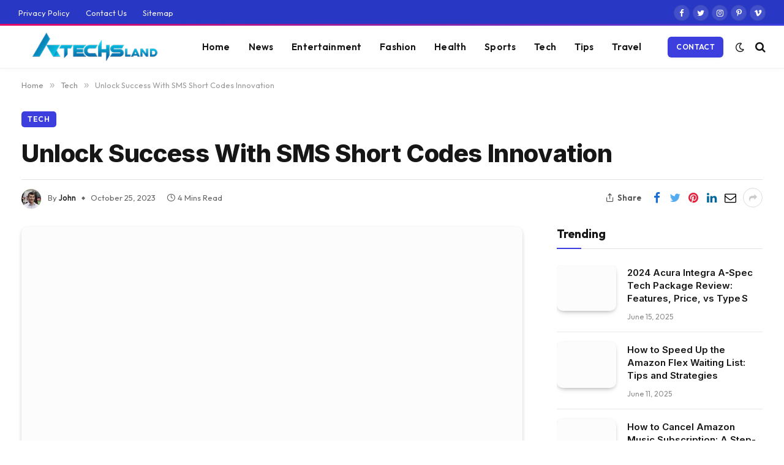

--- FILE ---
content_type: text/html; charset=UTF-8
request_url: https://atechsland.com/unlock-success-with-sms-short-codes-innovation/
body_size: 26283
content:

<!DOCTYPE html>
<html lang="en-US" prefix="og: https://ogp.me/ns#" class="s-light site-s-light">

<head><meta charset="UTF-8" /><script>if(navigator.userAgent.match(/MSIE|Internet Explorer/i)||navigator.userAgent.match(/Trident\/7\..*?rv:11/i)){var href=document.location.href;if(!href.match(/[?&]nowprocket/)){if(href.indexOf("?")==-1){if(href.indexOf("#")==-1){document.location.href=href+"?nowprocket=1"}else{document.location.href=href.replace("#","?nowprocket=1#")}}else{if(href.indexOf("#")==-1){document.location.href=href+"&nowprocket=1"}else{document.location.href=href.replace("#","&nowprocket=1#")}}}}</script><script>(()=>{class RocketLazyLoadScripts{constructor(){this.v="1.2.6",this.triggerEvents=["keydown","mousedown","mousemove","touchmove","touchstart","touchend","wheel"],this.userEventHandler=this.t.bind(this),this.touchStartHandler=this.i.bind(this),this.touchMoveHandler=this.o.bind(this),this.touchEndHandler=this.h.bind(this),this.clickHandler=this.u.bind(this),this.interceptedClicks=[],this.interceptedClickListeners=[],this.l(this),window.addEventListener("pageshow",(t=>{this.persisted=t.persisted,this.everythingLoaded&&this.m()})),this.CSPIssue=sessionStorage.getItem("rocketCSPIssue"),document.addEventListener("securitypolicyviolation",(t=>{this.CSPIssue||"script-src-elem"!==t.violatedDirective||"data"!==t.blockedURI||(this.CSPIssue=!0,sessionStorage.setItem("rocketCSPIssue",!0))})),document.addEventListener("DOMContentLoaded",(()=>{this.k()})),this.delayedScripts={normal:[],async:[],defer:[]},this.trash=[],this.allJQueries=[]}p(t){document.hidden?t.t():(this.triggerEvents.forEach((e=>window.addEventListener(e,t.userEventHandler,{passive:!0}))),window.addEventListener("touchstart",t.touchStartHandler,{passive:!0}),window.addEventListener("mousedown",t.touchStartHandler),document.addEventListener("visibilitychange",t.userEventHandler))}_(){this.triggerEvents.forEach((t=>window.removeEventListener(t,this.userEventHandler,{passive:!0}))),document.removeEventListener("visibilitychange",this.userEventHandler)}i(t){"HTML"!==t.target.tagName&&(window.addEventListener("touchend",this.touchEndHandler),window.addEventListener("mouseup",this.touchEndHandler),window.addEventListener("touchmove",this.touchMoveHandler,{passive:!0}),window.addEventListener("mousemove",this.touchMoveHandler),t.target.addEventListener("click",this.clickHandler),this.L(t.target,!0),this.S(t.target,"onclick","rocket-onclick"),this.C())}o(t){window.removeEventListener("touchend",this.touchEndHandler),window.removeEventListener("mouseup",this.touchEndHandler),window.removeEventListener("touchmove",this.touchMoveHandler,{passive:!0}),window.removeEventListener("mousemove",this.touchMoveHandler),t.target.removeEventListener("click",this.clickHandler),this.L(t.target,!1),this.S(t.target,"rocket-onclick","onclick"),this.M()}h(){window.removeEventListener("touchend",this.touchEndHandler),window.removeEventListener("mouseup",this.touchEndHandler),window.removeEventListener("touchmove",this.touchMoveHandler,{passive:!0}),window.removeEventListener("mousemove",this.touchMoveHandler)}u(t){t.target.removeEventListener("click",this.clickHandler),this.L(t.target,!1),this.S(t.target,"rocket-onclick","onclick"),this.interceptedClicks.push(t),t.preventDefault(),t.stopPropagation(),t.stopImmediatePropagation(),this.M()}O(){window.removeEventListener("touchstart",this.touchStartHandler,{passive:!0}),window.removeEventListener("mousedown",this.touchStartHandler),this.interceptedClicks.forEach((t=>{t.target.dispatchEvent(new MouseEvent("click",{view:t.view,bubbles:!0,cancelable:!0}))}))}l(t){EventTarget.prototype.addEventListenerWPRocketBase=EventTarget.prototype.addEventListener,EventTarget.prototype.addEventListener=function(e,i,o){"click"!==e||t.windowLoaded||i===t.clickHandler||t.interceptedClickListeners.push({target:this,func:i,options:o}),(this||window).addEventListenerWPRocketBase(e,i,o)}}L(t,e){this.interceptedClickListeners.forEach((i=>{i.target===t&&(e?t.removeEventListener("click",i.func,i.options):t.addEventListener("click",i.func,i.options))})),t.parentNode!==document.documentElement&&this.L(t.parentNode,e)}D(){return new Promise((t=>{this.P?this.M=t:t()}))}C(){this.P=!0}M(){this.P=!1}S(t,e,i){t.hasAttribute&&t.hasAttribute(e)&&(event.target.setAttribute(i,event.target.getAttribute(e)),event.target.removeAttribute(e))}t(){this._(this),"loading"===document.readyState?document.addEventListener("DOMContentLoaded",this.R.bind(this)):this.R()}k(){let t=[];document.querySelectorAll("script[type=rocketlazyloadscript][data-rocket-src]").forEach((e=>{let i=e.getAttribute("data-rocket-src");if(i&&!i.startsWith("data:")){0===i.indexOf("//")&&(i=location.protocol+i);try{const o=new URL(i).origin;o!==location.origin&&t.push({src:o,crossOrigin:e.crossOrigin||"module"===e.getAttribute("data-rocket-type")})}catch(t){}}})),t=[...new Map(t.map((t=>[JSON.stringify(t),t]))).values()],this.T(t,"preconnect")}async R(){this.lastBreath=Date.now(),this.j(this),this.F(this),this.I(),this.W(),this.q(),await this.A(this.delayedScripts.normal),await this.A(this.delayedScripts.defer),await this.A(this.delayedScripts.async);try{await this.U(),await this.H(this),await this.J()}catch(t){console.error(t)}window.dispatchEvent(new Event("rocket-allScriptsLoaded")),this.everythingLoaded=!0,this.D().then((()=>{this.O()})),this.N()}W(){document.querySelectorAll("script[type=rocketlazyloadscript]").forEach((t=>{t.hasAttribute("data-rocket-src")?t.hasAttribute("async")&&!1!==t.async?this.delayedScripts.async.push(t):t.hasAttribute("defer")&&!1!==t.defer||"module"===t.getAttribute("data-rocket-type")?this.delayedScripts.defer.push(t):this.delayedScripts.normal.push(t):this.delayedScripts.normal.push(t)}))}async B(t){if(await this.G(),!0!==t.noModule||!("noModule"in HTMLScriptElement.prototype))return new Promise((e=>{let i;function o(){(i||t).setAttribute("data-rocket-status","executed"),e()}try{if(navigator.userAgent.indexOf("Firefox/")>0||""===navigator.vendor||this.CSPIssue)i=document.createElement("script"),[...t.attributes].forEach((t=>{let e=t.nodeName;"type"!==e&&("data-rocket-type"===e&&(e="type"),"data-rocket-src"===e&&(e="src"),i.setAttribute(e,t.nodeValue))})),t.text&&(i.text=t.text),i.hasAttribute("src")?(i.addEventListener("load",o),i.addEventListener("error",(function(){i.setAttribute("data-rocket-status","failed-network"),e()})),setTimeout((()=>{i.isConnected||e()}),1)):(i.text=t.text,o()),t.parentNode.replaceChild(i,t);else{const i=t.getAttribute("data-rocket-type"),s=t.getAttribute("data-rocket-src");i?(t.type=i,t.removeAttribute("data-rocket-type")):t.removeAttribute("type"),t.addEventListener("load",o),t.addEventListener("error",(i=>{this.CSPIssue&&i.target.src.startsWith("data:")?(console.log("WPRocket: data-uri blocked by CSP -> fallback"),t.removeAttribute("src"),this.B(t).then(e)):(t.setAttribute("data-rocket-status","failed-network"),e())})),s?(t.removeAttribute("data-rocket-src"),t.src=s):t.src="data:text/javascript;base64,"+window.btoa(unescape(encodeURIComponent(t.text)))}}catch(i){t.setAttribute("data-rocket-status","failed-transform"),e()}}));t.setAttribute("data-rocket-status","skipped")}async A(t){const e=t.shift();return e&&e.isConnected?(await this.B(e),this.A(t)):Promise.resolve()}q(){this.T([...this.delayedScripts.normal,...this.delayedScripts.defer,...this.delayedScripts.async],"preload")}T(t,e){var i=document.createDocumentFragment();t.forEach((t=>{const o=t.getAttribute&&t.getAttribute("data-rocket-src")||t.src;if(o&&!o.startsWith("data:")){const s=document.createElement("link");s.href=o,s.rel=e,"preconnect"!==e&&(s.as="script"),t.getAttribute&&"module"===t.getAttribute("data-rocket-type")&&(s.crossOrigin=!0),t.crossOrigin&&(s.crossOrigin=t.crossOrigin),t.integrity&&(s.integrity=t.integrity),i.appendChild(s),this.trash.push(s)}})),document.head.appendChild(i)}j(t){let e={};function i(i,o){return e[o].eventsToRewrite.indexOf(i)>=0&&!t.everythingLoaded?"rocket-"+i:i}function o(t,o){!function(t){e[t]||(e[t]={originalFunctions:{add:t.addEventListener,remove:t.removeEventListener},eventsToRewrite:[]},t.addEventListener=function(){arguments[0]=i(arguments[0],t),e[t].originalFunctions.add.apply(t,arguments)},t.removeEventListener=function(){arguments[0]=i(arguments[0],t),e[t].originalFunctions.remove.apply(t,arguments)})}(t),e[t].eventsToRewrite.push(o)}function s(e,i){let o=e[i];e[i]=null,Object.defineProperty(e,i,{get:()=>o||function(){},set(s){t.everythingLoaded?o=s:e["rocket"+i]=o=s}})}o(document,"DOMContentLoaded"),o(window,"DOMContentLoaded"),o(window,"load"),o(window,"pageshow"),o(document,"readystatechange"),s(document,"onreadystatechange"),s(window,"onload"),s(window,"onpageshow");try{Object.defineProperty(document,"readyState",{get:()=>t.rocketReadyState,set(e){t.rocketReadyState=e},configurable:!0}),document.readyState="loading"}catch(t){console.log("WPRocket DJE readyState conflict, bypassing")}}F(t){let e;function i(e){return t.everythingLoaded?e:e.split(" ").map((t=>"load"===t||0===t.indexOf("load.")?"rocket-jquery-load":t)).join(" ")}function o(o){function s(t){const e=o.fn[t];o.fn[t]=o.fn.init.prototype[t]=function(){return this[0]===window&&("string"==typeof arguments[0]||arguments[0]instanceof String?arguments[0]=i(arguments[0]):"object"==typeof arguments[0]&&Object.keys(arguments[0]).forEach((t=>{const e=arguments[0][t];delete arguments[0][t],arguments[0][i(t)]=e}))),e.apply(this,arguments),this}}o&&o.fn&&!t.allJQueries.includes(o)&&(o.fn.ready=o.fn.init.prototype.ready=function(e){return t.domReadyFired?e.bind(document)(o):document.addEventListener("rocket-DOMContentLoaded",(()=>e.bind(document)(o))),o([])},s("on"),s("one"),t.allJQueries.push(o)),e=o}o(window.jQuery),Object.defineProperty(window,"jQuery",{get:()=>e,set(t){o(t)}})}async H(t){const e=document.querySelector("script[data-webpack]");e&&(await async function(){return new Promise((t=>{e.addEventListener("load",t),e.addEventListener("error",t)}))}(),await t.K(),await t.H(t))}async U(){this.domReadyFired=!0;try{document.readyState="interactive"}catch(t){}await this.G(),document.dispatchEvent(new Event("rocket-readystatechange")),await this.G(),document.rocketonreadystatechange&&document.rocketonreadystatechange(),await this.G(),document.dispatchEvent(new Event("rocket-DOMContentLoaded")),await this.G(),window.dispatchEvent(new Event("rocket-DOMContentLoaded"))}async J(){try{document.readyState="complete"}catch(t){}await this.G(),document.dispatchEvent(new Event("rocket-readystatechange")),await this.G(),document.rocketonreadystatechange&&document.rocketonreadystatechange(),await this.G(),window.dispatchEvent(new Event("rocket-load")),await this.G(),window.rocketonload&&window.rocketonload(),await this.G(),this.allJQueries.forEach((t=>t(window).trigger("rocket-jquery-load"))),await this.G();const t=new Event("rocket-pageshow");t.persisted=this.persisted,window.dispatchEvent(t),await this.G(),window.rocketonpageshow&&window.rocketonpageshow({persisted:this.persisted}),this.windowLoaded=!0}m(){document.onreadystatechange&&document.onreadystatechange(),window.onload&&window.onload(),window.onpageshow&&window.onpageshow({persisted:this.persisted})}I(){const t=new Map;document.write=document.writeln=function(e){const i=document.currentScript;i||console.error("WPRocket unable to document.write this: "+e);const o=document.createRange(),s=i.parentElement;let n=t.get(i);void 0===n&&(n=i.nextSibling,t.set(i,n));const c=document.createDocumentFragment();o.setStart(c,0),c.appendChild(o.createContextualFragment(e)),s.insertBefore(c,n)}}async G(){Date.now()-this.lastBreath>45&&(await this.K(),this.lastBreath=Date.now())}async K(){return document.hidden?new Promise((t=>setTimeout(t))):new Promise((t=>requestAnimationFrame(t)))}N(){this.trash.forEach((t=>t.remove()))}static run(){const t=new RocketLazyLoadScripts;t.p(t)}}RocketLazyLoadScripts.run()})();</script>

	
	<meta name="viewport" content="width=device-width, initial-scale=1" />
	
<!-- Search Engine Optimization by Rank Math - https://rankmath.com/ -->
<title>Unlock Success With SMS Short Codes Innovation</title><link rel="preload" as="image" imagesrcset="https://atechsland.com/wp-content/uploads/2023/10/Screenshot_6-14.png 700w, https://atechsland.com/wp-content/uploads/2023/10/Screenshot_6-14-300x183.png 300w, https://atechsland.com/wp-content/uploads/2023/10/Screenshot_6-14-150x92.png 150w, https://atechsland.com/wp-content/uploads/2023/10/Screenshot_6-14-450x275.png 450w" imagesizes="(max-width: 814px) 100vw, 814px" /><link rel="preload" as="font" href="https://atechsland.com/wp-content/themes/smart-mag/css/icons/fonts/ts-icons.woff2?v2.4" type="font/woff2" crossorigin="anonymous" /><link rel="preload" data-rocket-preload as="style" href="https://fonts.googleapis.com/css?family=Inter%3A400%2C500%2C600%2C700%2C800%7COutfit%3A400%2C500%2C600%2C700&#038;display=swap" /><link rel="stylesheet" href="https://fonts.googleapis.com/css?family=Inter%3A400%2C500%2C600%2C700%2C800%7COutfit%3A400%2C500%2C600%2C700&#038;display=swap" media="print" onload="this.media='all'" /><noscript><link rel="stylesheet" href="https://fonts.googleapis.com/css?family=Inter%3A400%2C500%2C600%2C700%2C800%7COutfit%3A400%2C500%2C600%2C700&#038;display=swap" /></noscript>
<meta name="description" content="In the realm of modern communication, unlocking success hinges upon embracing innovative strategies, and SMS short codes stand as a beacon of effective"/>
<meta name="robots" content="follow, index, max-snippet:-1, max-video-preview:-1, max-image-preview:large"/>
<link rel="canonical" href="https://atechsland.com/unlock-success-with-sms-short-codes-innovation/" />
<meta property="og:locale" content="en_US" />
<meta property="og:type" content="article" />
<meta property="og:title" content="Unlock Success With SMS Short Codes Innovation" />
<meta property="og:description" content="In the realm of modern communication, unlocking success hinges upon embracing innovative strategies, and SMS short codes stand as a beacon of effective" />
<meta property="og:url" content="https://atechsland.com/unlock-success-with-sms-short-codes-innovation/" />
<meta property="og:site_name" content="A Techs Land" />
<meta property="article:section" content="Tech" />
<meta property="og:image" content="https://atechsland.com/wp-content/uploads/2023/10/Screenshot_6-14.png" />
<meta property="og:image:secure_url" content="https://atechsland.com/wp-content/uploads/2023/10/Screenshot_6-14.png" />
<meta property="og:image:width" content="700" />
<meta property="og:image:height" content="428" />
<meta property="og:image:alt" content="Unlock Success With SMS Short Codes Innovation" />
<meta property="og:image:type" content="image/png" />
<meta property="article:published_time" content="2023-10-25T15:20:06+06:00" />
<meta name="twitter:card" content="summary_large_image" />
<meta name="twitter:title" content="Unlock Success With SMS Short Codes Innovation" />
<meta name="twitter:description" content="In the realm of modern communication, unlocking success hinges upon embracing innovative strategies, and SMS short codes stand as a beacon of effective" />
<meta name="twitter:image" content="https://atechsland.com/wp-content/uploads/2023/10/Screenshot_6-14.png" />
<meta name="twitter:label1" content="Written by" />
<meta name="twitter:data1" content="John" />
<meta name="twitter:label2" content="Time to read" />
<meta name="twitter:data2" content="3 minutes" />
<script type="application/ld+json" class="rank-math-schema">{"@context":"https://schema.org","@graph":[{"@type":["Person","Organization"],"@id":"https://atechsland.com/#person","name":"admin","logo":{"@type":"ImageObject","@id":"https://atechsland.com/#logo","url":"https://atechsland.com/wp-content/uploads/2023/03/cropped-A-Techs-Land.png","contentUrl":"https://atechsland.com/wp-content/uploads/2023/03/cropped-A-Techs-Land.png","caption":"A Techs Land","inLanguage":"en-US","width":"364","height":"233"},"image":{"@type":"ImageObject","@id":"https://atechsland.com/#logo","url":"https://atechsland.com/wp-content/uploads/2023/03/cropped-A-Techs-Land.png","contentUrl":"https://atechsland.com/wp-content/uploads/2023/03/cropped-A-Techs-Land.png","caption":"A Techs Land","inLanguage":"en-US","width":"364","height":"233"}},{"@type":"WebSite","@id":"https://atechsland.com/#website","url":"https://atechsland.com","name":"A Techs Land","publisher":{"@id":"https://atechsland.com/#person"},"inLanguage":"en-US"},{"@type":"ImageObject","@id":"https://atechsland.com/wp-content/uploads/2023/10/Screenshot_6-14.png","url":"https://atechsland.com/wp-content/uploads/2023/10/Screenshot_6-14.png","width":"700","height":"428","inLanguage":"en-US"},{"@type":"WebPage","@id":"https://atechsland.com/unlock-success-with-sms-short-codes-innovation/#webpage","url":"https://atechsland.com/unlock-success-with-sms-short-codes-innovation/","name":"Unlock Success With SMS Short Codes Innovation","datePublished":"2023-10-25T15:20:06+06:00","dateModified":"2023-10-25T15:20:06+06:00","isPartOf":{"@id":"https://atechsland.com/#website"},"primaryImageOfPage":{"@id":"https://atechsland.com/wp-content/uploads/2023/10/Screenshot_6-14.png"},"inLanguage":"en-US"},{"@type":"Person","@id":"https://atechsland.com/author/admin/","name":"John","url":"https://atechsland.com/author/admin/","image":{"@type":"ImageObject","@id":"https://secure.gravatar.com/avatar/f0e14a427216cdd73bd414ef37bfcfd54a985c63d5cb56e3bf3d6a1eb238901b?s=96&amp;d=mm&amp;r=g","url":"https://secure.gravatar.com/avatar/f0e14a427216cdd73bd414ef37bfcfd54a985c63d5cb56e3bf3d6a1eb238901b?s=96&amp;d=mm&amp;r=g","caption":"John","inLanguage":"en-US"},"sameAs":["https://atechsland.com"]},{"@type":"BlogPosting","headline":"Unlock Success With SMS Short Codes Innovation","datePublished":"2023-10-25T15:20:06+06:00","dateModified":"2023-10-25T15:20:06+06:00","articleSection":"Tech","author":{"@id":"https://atechsland.com/author/admin/","name":"John"},"publisher":{"@id":"https://atechsland.com/#person"},"description":"In the realm of modern communication, unlocking success hinges upon embracing innovative strategies, and SMS short codes stand as a beacon of effective","name":"Unlock Success With SMS Short Codes Innovation","@id":"https://atechsland.com/unlock-success-with-sms-short-codes-innovation/#richSnippet","isPartOf":{"@id":"https://atechsland.com/unlock-success-with-sms-short-codes-innovation/#webpage"},"image":{"@id":"https://atechsland.com/wp-content/uploads/2023/10/Screenshot_6-14.png"},"inLanguage":"en-US","mainEntityOfPage":{"@id":"https://atechsland.com/unlock-success-with-sms-short-codes-innovation/#webpage"}}]}</script>
<!-- /Rank Math WordPress SEO plugin -->

<link rel='dns-prefetch' href='//fonts.googleapis.com' />
<link href='https://fonts.gstatic.com' crossorigin rel='preconnect' />
<link rel="alternate" type="application/rss+xml" title="A Techs Land &raquo; Feed" href="https://atechsland.com/feed/" />
<link rel="alternate" title="oEmbed (JSON)" type="application/json+oembed" href="https://atechsland.com/wp-json/oembed/1.0/embed?url=https%3A%2F%2Fatechsland.com%2Funlock-success-with-sms-short-codes-innovation%2F" />
<link rel="alternate" title="oEmbed (XML)" type="text/xml+oembed" href="https://atechsland.com/wp-json/oembed/1.0/embed?url=https%3A%2F%2Fatechsland.com%2Funlock-success-with-sms-short-codes-innovation%2F&#038;format=xml" />
<style id='wp-img-auto-sizes-contain-inline-css' type='text/css'>
img:is([sizes=auto i],[sizes^="auto," i]){contain-intrinsic-size:3000px 1500px}
/*# sourceURL=wp-img-auto-sizes-contain-inline-css */
</style>
<style id='wp-emoji-styles-inline-css' type='text/css'>

	img.wp-smiley, img.emoji {
		display: inline !important;
		border: none !important;
		box-shadow: none !important;
		height: 1em !important;
		width: 1em !important;
		margin: 0 0.07em !important;
		vertical-align: -0.1em !important;
		background: none !important;
		padding: 0 !important;
	}
/*# sourceURL=wp-emoji-styles-inline-css */
</style>
<link rel='stylesheet' id='wp-block-library-css' href='https://atechsland.com/wp-includes/css/dist/block-library/style.min.css?ver=6.9' type='text/css' media='all' />
<style id='global-styles-inline-css' type='text/css'>
:root{--wp--preset--aspect-ratio--square: 1;--wp--preset--aspect-ratio--4-3: 4/3;--wp--preset--aspect-ratio--3-4: 3/4;--wp--preset--aspect-ratio--3-2: 3/2;--wp--preset--aspect-ratio--2-3: 2/3;--wp--preset--aspect-ratio--16-9: 16/9;--wp--preset--aspect-ratio--9-16: 9/16;--wp--preset--color--black: #000000;--wp--preset--color--cyan-bluish-gray: #abb8c3;--wp--preset--color--white: #ffffff;--wp--preset--color--pale-pink: #f78da7;--wp--preset--color--vivid-red: #cf2e2e;--wp--preset--color--luminous-vivid-orange: #ff6900;--wp--preset--color--luminous-vivid-amber: #fcb900;--wp--preset--color--light-green-cyan: #7bdcb5;--wp--preset--color--vivid-green-cyan: #00d084;--wp--preset--color--pale-cyan-blue: #8ed1fc;--wp--preset--color--vivid-cyan-blue: #0693e3;--wp--preset--color--vivid-purple: #9b51e0;--wp--preset--gradient--vivid-cyan-blue-to-vivid-purple: linear-gradient(135deg,rgb(6,147,227) 0%,rgb(155,81,224) 100%);--wp--preset--gradient--light-green-cyan-to-vivid-green-cyan: linear-gradient(135deg,rgb(122,220,180) 0%,rgb(0,208,130) 100%);--wp--preset--gradient--luminous-vivid-amber-to-luminous-vivid-orange: linear-gradient(135deg,rgb(252,185,0) 0%,rgb(255,105,0) 100%);--wp--preset--gradient--luminous-vivid-orange-to-vivid-red: linear-gradient(135deg,rgb(255,105,0) 0%,rgb(207,46,46) 100%);--wp--preset--gradient--very-light-gray-to-cyan-bluish-gray: linear-gradient(135deg,rgb(238,238,238) 0%,rgb(169,184,195) 100%);--wp--preset--gradient--cool-to-warm-spectrum: linear-gradient(135deg,rgb(74,234,220) 0%,rgb(151,120,209) 20%,rgb(207,42,186) 40%,rgb(238,44,130) 60%,rgb(251,105,98) 80%,rgb(254,248,76) 100%);--wp--preset--gradient--blush-light-purple: linear-gradient(135deg,rgb(255,206,236) 0%,rgb(152,150,240) 100%);--wp--preset--gradient--blush-bordeaux: linear-gradient(135deg,rgb(254,205,165) 0%,rgb(254,45,45) 50%,rgb(107,0,62) 100%);--wp--preset--gradient--luminous-dusk: linear-gradient(135deg,rgb(255,203,112) 0%,rgb(199,81,192) 50%,rgb(65,88,208) 100%);--wp--preset--gradient--pale-ocean: linear-gradient(135deg,rgb(255,245,203) 0%,rgb(182,227,212) 50%,rgb(51,167,181) 100%);--wp--preset--gradient--electric-grass: linear-gradient(135deg,rgb(202,248,128) 0%,rgb(113,206,126) 100%);--wp--preset--gradient--midnight: linear-gradient(135deg,rgb(2,3,129) 0%,rgb(40,116,252) 100%);--wp--preset--font-size--small: 13px;--wp--preset--font-size--medium: 20px;--wp--preset--font-size--large: 36px;--wp--preset--font-size--x-large: 42px;--wp--preset--spacing--20: 0.44rem;--wp--preset--spacing--30: 0.67rem;--wp--preset--spacing--40: 1rem;--wp--preset--spacing--50: 1.5rem;--wp--preset--spacing--60: 2.25rem;--wp--preset--spacing--70: 3.38rem;--wp--preset--spacing--80: 5.06rem;--wp--preset--shadow--natural: 6px 6px 9px rgba(0, 0, 0, 0.2);--wp--preset--shadow--deep: 12px 12px 50px rgba(0, 0, 0, 0.4);--wp--preset--shadow--sharp: 6px 6px 0px rgba(0, 0, 0, 0.2);--wp--preset--shadow--outlined: 6px 6px 0px -3px rgb(255, 255, 255), 6px 6px rgb(0, 0, 0);--wp--preset--shadow--crisp: 6px 6px 0px rgb(0, 0, 0);}:where(.is-layout-flex){gap: 0.5em;}:where(.is-layout-grid){gap: 0.5em;}body .is-layout-flex{display: flex;}.is-layout-flex{flex-wrap: wrap;align-items: center;}.is-layout-flex > :is(*, div){margin: 0;}body .is-layout-grid{display: grid;}.is-layout-grid > :is(*, div){margin: 0;}:where(.wp-block-columns.is-layout-flex){gap: 2em;}:where(.wp-block-columns.is-layout-grid){gap: 2em;}:where(.wp-block-post-template.is-layout-flex){gap: 1.25em;}:where(.wp-block-post-template.is-layout-grid){gap: 1.25em;}.has-black-color{color: var(--wp--preset--color--black) !important;}.has-cyan-bluish-gray-color{color: var(--wp--preset--color--cyan-bluish-gray) !important;}.has-white-color{color: var(--wp--preset--color--white) !important;}.has-pale-pink-color{color: var(--wp--preset--color--pale-pink) !important;}.has-vivid-red-color{color: var(--wp--preset--color--vivid-red) !important;}.has-luminous-vivid-orange-color{color: var(--wp--preset--color--luminous-vivid-orange) !important;}.has-luminous-vivid-amber-color{color: var(--wp--preset--color--luminous-vivid-amber) !important;}.has-light-green-cyan-color{color: var(--wp--preset--color--light-green-cyan) !important;}.has-vivid-green-cyan-color{color: var(--wp--preset--color--vivid-green-cyan) !important;}.has-pale-cyan-blue-color{color: var(--wp--preset--color--pale-cyan-blue) !important;}.has-vivid-cyan-blue-color{color: var(--wp--preset--color--vivid-cyan-blue) !important;}.has-vivid-purple-color{color: var(--wp--preset--color--vivid-purple) !important;}.has-black-background-color{background-color: var(--wp--preset--color--black) !important;}.has-cyan-bluish-gray-background-color{background-color: var(--wp--preset--color--cyan-bluish-gray) !important;}.has-white-background-color{background-color: var(--wp--preset--color--white) !important;}.has-pale-pink-background-color{background-color: var(--wp--preset--color--pale-pink) !important;}.has-vivid-red-background-color{background-color: var(--wp--preset--color--vivid-red) !important;}.has-luminous-vivid-orange-background-color{background-color: var(--wp--preset--color--luminous-vivid-orange) !important;}.has-luminous-vivid-amber-background-color{background-color: var(--wp--preset--color--luminous-vivid-amber) !important;}.has-light-green-cyan-background-color{background-color: var(--wp--preset--color--light-green-cyan) !important;}.has-vivid-green-cyan-background-color{background-color: var(--wp--preset--color--vivid-green-cyan) !important;}.has-pale-cyan-blue-background-color{background-color: var(--wp--preset--color--pale-cyan-blue) !important;}.has-vivid-cyan-blue-background-color{background-color: var(--wp--preset--color--vivid-cyan-blue) !important;}.has-vivid-purple-background-color{background-color: var(--wp--preset--color--vivid-purple) !important;}.has-black-border-color{border-color: var(--wp--preset--color--black) !important;}.has-cyan-bluish-gray-border-color{border-color: var(--wp--preset--color--cyan-bluish-gray) !important;}.has-white-border-color{border-color: var(--wp--preset--color--white) !important;}.has-pale-pink-border-color{border-color: var(--wp--preset--color--pale-pink) !important;}.has-vivid-red-border-color{border-color: var(--wp--preset--color--vivid-red) !important;}.has-luminous-vivid-orange-border-color{border-color: var(--wp--preset--color--luminous-vivid-orange) !important;}.has-luminous-vivid-amber-border-color{border-color: var(--wp--preset--color--luminous-vivid-amber) !important;}.has-light-green-cyan-border-color{border-color: var(--wp--preset--color--light-green-cyan) !important;}.has-vivid-green-cyan-border-color{border-color: var(--wp--preset--color--vivid-green-cyan) !important;}.has-pale-cyan-blue-border-color{border-color: var(--wp--preset--color--pale-cyan-blue) !important;}.has-vivid-cyan-blue-border-color{border-color: var(--wp--preset--color--vivid-cyan-blue) !important;}.has-vivid-purple-border-color{border-color: var(--wp--preset--color--vivid-purple) !important;}.has-vivid-cyan-blue-to-vivid-purple-gradient-background{background: var(--wp--preset--gradient--vivid-cyan-blue-to-vivid-purple) !important;}.has-light-green-cyan-to-vivid-green-cyan-gradient-background{background: var(--wp--preset--gradient--light-green-cyan-to-vivid-green-cyan) !important;}.has-luminous-vivid-amber-to-luminous-vivid-orange-gradient-background{background: var(--wp--preset--gradient--luminous-vivid-amber-to-luminous-vivid-orange) !important;}.has-luminous-vivid-orange-to-vivid-red-gradient-background{background: var(--wp--preset--gradient--luminous-vivid-orange-to-vivid-red) !important;}.has-very-light-gray-to-cyan-bluish-gray-gradient-background{background: var(--wp--preset--gradient--very-light-gray-to-cyan-bluish-gray) !important;}.has-cool-to-warm-spectrum-gradient-background{background: var(--wp--preset--gradient--cool-to-warm-spectrum) !important;}.has-blush-light-purple-gradient-background{background: var(--wp--preset--gradient--blush-light-purple) !important;}.has-blush-bordeaux-gradient-background{background: var(--wp--preset--gradient--blush-bordeaux) !important;}.has-luminous-dusk-gradient-background{background: var(--wp--preset--gradient--luminous-dusk) !important;}.has-pale-ocean-gradient-background{background: var(--wp--preset--gradient--pale-ocean) !important;}.has-electric-grass-gradient-background{background: var(--wp--preset--gradient--electric-grass) !important;}.has-midnight-gradient-background{background: var(--wp--preset--gradient--midnight) !important;}.has-small-font-size{font-size: var(--wp--preset--font-size--small) !important;}.has-medium-font-size{font-size: var(--wp--preset--font-size--medium) !important;}.has-large-font-size{font-size: var(--wp--preset--font-size--large) !important;}.has-x-large-font-size{font-size: var(--wp--preset--font-size--x-large) !important;}
/*# sourceURL=global-styles-inline-css */
</style>

<style id='classic-theme-styles-inline-css' type='text/css'>
/*! This file is auto-generated */
.wp-block-button__link{color:#fff;background-color:#32373c;border-radius:9999px;box-shadow:none;text-decoration:none;padding:calc(.667em + 2px) calc(1.333em + 2px);font-size:1.125em}.wp-block-file__button{background:#32373c;color:#fff;text-decoration:none}
/*# sourceURL=/wp-includes/css/classic-themes.min.css */
</style>
<link data-minify="1" rel='stylesheet' id='smartmag-core-css' href='https://atechsland.com/wp-content/cache/min/1/wp-content/themes/smart-mag/style.css?ver=1710928688' type='text/css' media='all' />
<style id='smartmag-core-inline-css' type='text/css'>
:root { --c-main: #3c3fde;
--c-main-rgb: 60,63,222;
--text-font: "Inter", system-ui, -apple-system, "Segoe UI", Arial, sans-serif;
--body-font: "Inter", system-ui, -apple-system, "Segoe UI", Arial, sans-serif;
--ui-font: "Outfit", system-ui, -apple-system, "Segoe UI", Arial, sans-serif;
--title-font: "Outfit", system-ui, -apple-system, "Segoe UI", Arial, sans-serif;
--h-font: "Outfit", system-ui, -apple-system, "Segoe UI", Arial, sans-serif;
--title-font: var(--ui-font);
--h-font: var(--ui-font);
--text-h-font: var(--h-font);
--title-font: "Inter", system-ui, -apple-system, "Segoe UI", Arial, sans-serif;
--title-size-xs: 15px;
--title-size-m: 19px;
--main-width: 1240px;
--wrap-padding: 35px;
--p-title-space: 11px;
--c-excerpts: #474747;
--excerpt-size: 14px; }
.s-dark body { background-color: #101016; }
.post-title:not(._) { line-height: 1.4; }
:root { --sidebar-width: 336px; }
.ts-row, .has-el-gap { --sidebar-c-width: calc(var(--sidebar-width) + var(--grid-gutter-h) + var(--sidebar-c-pad)); }
.smart-head-main { --c-shadow: rgba(0,0,0,0.02); }
.smart-head-main .smart-head-top { --head-h: 42px; background-color: #2938c4; border-image: linear-gradient(90deg, #e40666 0%, #3c3fde 100%); border-image-slice: 1; border-image-width: 3px 0 0 0; border-width: 3px 0; border-image-width: 0 0 3px 0; }
.smart-head-main .smart-head-mid { --head-h: 70px; border-bottom-width: 1px; border-bottom-color: #efefef; }
.s-dark .smart-head-main .smart-head-mid,
.smart-head-main .s-dark.smart-head-mid { border-bottom-color: #3f3f3f; }
.navigation-main .menu > li > a { font-size: 15.4px; letter-spacing: 0.01em; }
.navigation-main { --nav-items-space: 15px; }
.s-light .navigation { --c-nav-blip: var(--c-main); }
.smart-head-mobile .smart-head-mid { border-image: linear-gradient(90deg, #e40666 0%, #3c3fde 100%); border-image-slice: 1; border-image-width: 3px 0 0 0; border-width: 3px 0; }
.navigation-small { margin-left: calc(-1 * var(--nav-items-space)); }
.s-dark .navigation-small { --c-nav-hov: rgba(255,255,255,0.76); }
.s-dark .smart-head-main .spc-social,
.smart-head-main .s-dark .spc-social { --c-spc-social: #ffffff; --c-spc-social-hov: rgba(255,255,255,0.92); }
.smart-head-main .spc-social { --spc-social-fs: 13px; --spc-social-size: 26px; --spc-social-space: 5px; }
.s-dark .smart-head-main .search-icon:hover,
.smart-head-main .s-dark .search-icon:hover { color: #bcbcbc; }
.smart-head-main { --search-icon-size: 18px; }
.s-dark .smart-head-main .offcanvas-toggle:hover,
.smart-head-main .s-dark .offcanvas-toggle:hover { --c-hamburger: #bcbcbc; }
.smart-head .ts-button1 { font-size: 12px; border-radius: 6px; height: 34px; line-height: 34px; padding-left: 14px; padding-right: 14px; }
.post-meta .text-in, .post-meta .post-cat > a { font-size: 11px; }
.post-meta .post-cat > a { font-weight: 600; }
.post-meta { --p-meta-sep: "\25c6"; --p-meta-sep-pad: 7px; }
.post-meta .meta-item:before { transform: scale(.65); }
.l-post { --media-radius: 10px; }
.cat-labels .category { font-weight: 600; letter-spacing: 0.06em; border-radius: 5px; padding-top: 2px; padding-bottom: 2px; padding-left: 10px; padding-right: 10px; }
.block-head-c .heading { font-size: 19px; text-transform: initial; }
.block-head-e3 .heading { font-size: 22px; }
.load-button { padding-top: 13px; padding-bottom: 13px; padding-left: 13px; padding-right: 13px; border-radius: 20px; }
.loop-grid-base .media { margin-bottom: 20px; }
.loop-grid .l-post { border-radius: 10px; overflow: hidden; }
.has-nums .l-post { --num-font: "Outfit", system-ui, -apple-system, "Segoe UI", Arial, sans-serif; }
.has-nums-a .l-post .post-title:before,
.has-nums-b .l-post .content:before { font-weight: 500; }
.has-nums-c .l-post .post-title:before,
.has-nums-c .l-post .content:before { font-size: 18px; }
.loop-list-card .l-post { border-radius: 10px; overflow: hidden; }
.loop-small .ratio-is-custom { padding-bottom: calc(100% / 1.3); }
.loop-small .media { width: 30%; max-width: 50%; }
.loop-small .media:not(i) { max-width: 97px; }
.single-featured .featured, .the-post-header .featured { border-radius: 10px; --media-radius: 10px; overflow: hidden; }
.post-meta-single .meta-item, .post-meta-single .text-in { font-size: 13px; }
.the-post-header .post-meta .post-title { font-family: var(--body-font); font-weight: 800; line-height: 1.3; letter-spacing: -0.01em; }
.entry-content { letter-spacing: -0.005em; }
.site-s-light .entry-content { color: #0a0a0a; }
:where(.entry-content) a { text-decoration: underline; text-underline-offset: 4px; text-decoration-thickness: 2px; }
.review-box .overall { border-radius: 8px; }
.review-box .rating-bar, .review-box .bar { height: 18px; border-radius: 8px; }
.review-box .label { font-size: 15px; }
.s-head-large .sub-title { font-size: 19px; }
.s-post-large .post-content-wrap { display: grid; grid-template-columns: minmax(0, 1fr); }
.s-post-large .entry-content { max-width: min(100%, calc(750px + var(--p-spacious-pad)*2)); justify-self: center; }
.category .feat-grid { --grid-gap: 10px; }
.spc-newsletter { --box-roundness: 10px; }
@media (min-width: 1200px) { .breadcrumbs { font-size: 13px; }
.nav-hov-b .menu > li > a:before { width: calc(100% - (var(--nav-items-space, 15px)*2)); left: var(--nav-items-space); }
.post-content h2 { font-size: 27px; }
.post-content h3 { font-size: 23px; } }
@media (min-width: 940px) and (max-width: 1200px) { :root { --sidebar-width: 300px; }
.ts-row, .has-el-gap { --sidebar-c-width: calc(var(--sidebar-width) + var(--grid-gutter-h) + var(--sidebar-c-pad)); }
.navigation-main .menu > li > a { font-size: calc(10px + (15.4px - 10px) * .7); } }
@media (min-width: 768px) and (max-width: 940px) { .ts-contain, .main { padding-left: 35px; padding-right: 35px; } }
@media (max-width: 767px) { .ts-contain, .main { padding-left: 25px; padding-right: 25px; }
.block-head-e3 .heading { font-size: 18px; } }


.term-color-16 { --c-main: #ab07ab; }
.navigation .menu-cat-16 { --c-term: #ab07ab; }


.term-color-21 { --c-main: #009b9b; }
.navigation .menu-cat-21 { --c-term: #009b9b; }


.term-color-17 { --c-main: #e03333; }
.navigation .menu-cat-17 { --c-term: #e03333; }


.term-color-19 { --c-main: #ab09ab; }
.navigation .menu-cat-19 { --c-term: #ab09ab; }

/*# sourceURL=smartmag-core-inline-css */
</style>
<link data-minify="1" rel='stylesheet' id='smartmag-magnific-popup-css' href='https://atechsland.com/wp-content/cache/min/1/wp-content/themes/smart-mag/css/lightbox.css?ver=1710928688' type='text/css' media='all' />
<link data-minify="1" rel='stylesheet' id='smartmag-icons-css' href='https://atechsland.com/wp-content/cache/min/1/wp-content/themes/smart-mag/css/icons/icons.css?ver=1710928688' type='text/css' media='all' />

<style id='rocket-lazyload-inline-css' type='text/css'>
.rll-youtube-player{position:relative;padding-bottom:56.23%;height:0;overflow:hidden;max-width:100%;}.rll-youtube-player:focus-within{outline: 2px solid currentColor;outline-offset: 5px;}.rll-youtube-player iframe{position:absolute;top:0;left:0;width:100%;height:100%;z-index:100;background:0 0}.rll-youtube-player img{bottom:0;display:block;left:0;margin:auto;max-width:100%;width:100%;position:absolute;right:0;top:0;border:none;height:auto;-webkit-transition:.4s all;-moz-transition:.4s all;transition:.4s all}.rll-youtube-player img:hover{-webkit-filter:brightness(75%)}.rll-youtube-player .play{height:100%;width:100%;left:0;top:0;position:absolute;background:var(--wpr-bg-ab8fb7bd-ca4d-42cd-83b6-1b72f2ca6a4f) no-repeat center;background-color: transparent !important;cursor:pointer;border:none;}
/*# sourceURL=rocket-lazyload-inline-css */
</style>
<script type="rocketlazyloadscript" data-minify="1" data-rocket-type="text/javascript" data-rocket-src="https://atechsland.com/wp-content/cache/min/1/wp-content/plugins/sphere-post-views/assets/js/post-views.js?ver=1710928688" id="sphere-post-views-js" data-rocket-defer defer></script>
<script type="rocketlazyloadscript" data-rocket-type="text/javascript" id="sphere-post-views-js-after">
/* <![CDATA[ */
var Sphere_PostViews = {"ajaxUrl":"https:\/\/atechsland.com\/wp-admin\/admin-ajax.php?sphere_post_views=1","sampling":0,"samplingRate":10,"repeatCountDelay":0,"postID":3746,"token":"b7e9e3c3e8"}
//# sourceURL=sphere-post-views-js-after
/* ]]> */
</script>
<script type="text/javascript" src="https://atechsland.com/wp-includes/js/jquery/jquery.min.js?ver=3.7.1" id="jquery-core-js" data-rocket-defer defer></script>
<script type="text/javascript" src="https://atechsland.com/wp-includes/js/jquery/jquery-migrate.min.js?ver=3.4.1" id="jquery-migrate-js" data-rocket-defer defer></script>
<link rel="https://api.w.org/" href="https://atechsland.com/wp-json/" /><link rel="alternate" title="JSON" type="application/json" href="https://atechsland.com/wp-json/wp/v2/posts/3746" /><link rel="EditURI" type="application/rsd+xml" title="RSD" href="https://atechsland.com/xmlrpc.php?rsd" />
<meta name="generator" content="WordPress 6.9" />
<link rel='shortlink' href='https://atechsland.com/?p=3746' />

		<script type="rocketlazyloadscript">
		var BunyadSchemeKey = 'bunyad-scheme';
		(() => {
			const d = document.documentElement;
			const c = d.classList;
			var scheme = localStorage.getItem(BunyadSchemeKey);
			
			if (scheme) {
				d.dataset.origClass = c;
				scheme === 'dark' ? c.remove('s-light', 'site-s-light') : c.remove('s-dark', 'site-s-dark');
				c.add('site-s-' + scheme, 's-' + scheme);
			}
		})();
		</script>
		<meta name="generator" content="Elementor 3.15.3; features: e_dom_optimization, e_optimized_assets_loading, e_optimized_css_loading, additional_custom_breakpoints; settings: css_print_method-external, google_font-enabled, font_display-swap">
<link rel="icon" href="https://atechsland.com/wp-content/uploads/2023/03/cropped-cropped-A-Techs-Land-150x150.png" sizes="32x32" />
<link rel="icon" href="https://atechsland.com/wp-content/uploads/2023/03/cropped-cropped-A-Techs-Land-300x300.png" sizes="192x192" />
<link rel="apple-touch-icon" href="https://atechsland.com/wp-content/uploads/2023/03/cropped-cropped-A-Techs-Land-300x300.png" />
<meta name="msapplication-TileImage" content="https://atechsland.com/wp-content/uploads/2023/03/cropped-cropped-A-Techs-Land-300x300.png" />
<noscript><style id="rocket-lazyload-nojs-css">.rll-youtube-player, [data-lazy-src]{display:none !important;}</style></noscript>

<style id="wpr-lazyload-bg-container"></style><style id="wpr-lazyload-bg-exclusion"></style>
<noscript>
<style id="wpr-lazyload-bg-nostyle">.rll-youtube-player .play{--wpr-bg-ab8fb7bd-ca4d-42cd-83b6-1b72f2ca6a4f: url('https://atechsland.com/wp-content/plugins/wp-rocket/assets/img/youtube.png');}</style>
</noscript>
<script type="application/javascript">const rocket_pairs = [{"selector":".rll-youtube-player .play","style":".rll-youtube-player .play{--wpr-bg-ab8fb7bd-ca4d-42cd-83b6-1b72f2ca6a4f: url('https:\/\/atechsland.com\/wp-content\/plugins\/wp-rocket\/assets\/img\/youtube.png');}","hash":"ab8fb7bd-ca4d-42cd-83b6-1b72f2ca6a4f","url":"https:\/\/atechsland.com\/wp-content\/plugins\/wp-rocket\/assets\/img\/youtube.png"}]; const rocket_excluded_pairs = [];</script><meta name="generator" content="WP Rocket 3.17.4" data-wpr-features="wpr_lazyload_css_bg_img wpr_delay_js wpr_defer_js wpr_minify_js wpr_lazyload_images wpr_lazyload_iframes wpr_minify_css wpr_desktop wpr_preload_links" /></head>

<body class="wp-singular post-template-default single single-post postid-3746 single-format-standard wp-custom-logo wp-theme-smart-mag right-sidebar post-layout-large-b post-cat-20 has-lb has-lb-sm layout-normal elementor-default elementor-kit-771">



<div data-rocket-location-hash="a933d212100e5e0b47adec7322983482" class="main-wrap">

	
<div data-rocket-location-hash="f095da910053694a9017f7c35c9c7614" class="off-canvas-backdrop"></div>
<div data-rocket-location-hash="9679d68600c32d92f7a022a55d1c13f7" class="mobile-menu-container off-canvas s-dark hide-menu-lg" id="off-canvas">

	<div data-rocket-location-hash="74c5b8180307cd6dba3c190477edcc0a" class="off-canvas-head">
		<a href="#" class="close"><i class="tsi tsi-times"></i></a>

		<div class="ts-logo">
			<img class="logo-mobile logo-image logo-image-dark" src="data:image/svg+xml,%3Csvg%20xmlns='http://www.w3.org/2000/svg'%20viewBox='0%200%20125%2030'%3E%3C/svg%3E" width="125" height="30" alt="A Techs Land" data-lazy-src="https://atechsland.com/wp-content/uploads/2023/09/logo.png"/><noscript><img class="logo-mobile logo-image logo-image-dark" src="https://atechsland.com/wp-content/uploads/2023/09/logo.png" width="125" height="30" alt="A Techs Land"/></noscript><img class="logo-mobile logo-image" src="data:image/svg+xml,%3Csvg%20xmlns='http://www.w3.org/2000/svg'%20viewBox='0%200%20125%2030'%3E%3C/svg%3E" width="125" height="30" alt="A Techs Land" data-lazy-src="https://atechsland.com/wp-content/uploads/2023/09/logo.png"/><noscript><img class="logo-mobile logo-image" src="https://atechsland.com/wp-content/uploads/2023/09/logo.png" width="125" height="30" alt="A Techs Land"/></noscript>		</div>
	</div>

	<div data-rocket-location-hash="43bfab4188aca985be6c3bccc02821fc" class="off-canvas-content">

		
			<ul id="menu-main-menu" class="mobile-menu"><li id="menu-item-949" class="menu-item menu-item-type-post_type menu-item-object-page menu-item-home menu-item-949"><a href="https://atechsland.com/">Home</a></li>
<li id="menu-item-953" class="menu-item menu-item-type-taxonomy menu-item-object-category menu-item-953"><a href="https://atechsland.com/news/">News</a></li>
<li id="menu-item-958" class="menu-item menu-item-type-taxonomy menu-item-object-category menu-item-958"><a href="https://atechsland.com/entertainment/">Entertainment</a></li>
<li id="menu-item-951" class="menu-item menu-item-type-taxonomy menu-item-object-category menu-item-951"><a href="https://atechsland.com/fashion/">Fashion</a></li>
<li id="menu-item-952" class="menu-item menu-item-type-taxonomy menu-item-object-category menu-item-952"><a href="https://atechsland.com/health/">Health</a></li>
<li id="menu-item-954" class="menu-item menu-item-type-taxonomy menu-item-object-category menu-item-954"><a href="https://atechsland.com/sports/">Sports</a></li>
<li id="menu-item-955" class="menu-item menu-item-type-taxonomy menu-item-object-category current-post-ancestor current-menu-parent current-post-parent menu-item-955"><a href="https://atechsland.com/tech/">Tech</a></li>
<li id="menu-item-956" class="menu-item menu-item-type-taxonomy menu-item-object-category menu-item-956"><a href="https://atechsland.com/tips/">Tips</a></li>
<li id="menu-item-957" class="menu-item menu-item-type-taxonomy menu-item-object-category menu-item-957"><a href="https://atechsland.com/travel/">Travel</a></li>
</ul>
		
		
		
		<div class="spc-social-block spc-social spc-social-b smart-head-social">
		
			
				<a href="#" class="link service s-facebook" target="_blank" rel="noopener">
					<i class="icon tsi tsi-facebook"></i>
					<span class="visuallyhidden">Facebook</span>
				</a>
									
			
				<a href="#" class="link service s-twitter" target="_blank" rel="noopener">
					<i class="icon tsi tsi-twitter"></i>
					<span class="visuallyhidden">Twitter</span>
				</a>
									
			
				<a href="#" class="link service s-instagram" target="_blank" rel="noopener">
					<i class="icon tsi tsi-instagram"></i>
					<span class="visuallyhidden">Instagram</span>
				</a>
									
			
		</div>

		
	</div>

</div>
<div data-rocket-location-hash="1cf54cda0eb1aa967484f4ff216e0c7e" class="smart-head smart-head-a smart-head-main" id="smart-head" data-sticky="auto" data-sticky-type="smart" data-sticky-full>
	
	<div data-rocket-location-hash="4475d8fb7e34e0acbc78243b82cd7044" class="smart-head-row smart-head-top s-dark smart-head-row-full">

		<div class="inner wrap">

							
				<div class="items items-left ">
					<div class="nav-wrap">
		<nav class="navigation navigation-small nav-hov-a">
			<ul id="menu-footer-menu" class="menu"><li id="menu-item-114" class="menu-item menu-item-type-post_type menu-item-object-page menu-item-privacy-policy menu-item-114"><a rel="privacy-policy" href="https://atechsland.com/privacy-policy/">Privacy Policy</a></li>
<li id="menu-item-151" class="menu-item menu-item-type-post_type menu-item-object-page menu-item-151"><a href="https://atechsland.com/contact-us/">Contact Us</a></li>
<li id="menu-item-1025" class="menu-item menu-item-type-post_type menu-item-object-page menu-item-1025"><a href="https://atechsland.com/sitemap/">Sitemap</a></li>
</ul>		</nav>
	</div>
				</div>

							
				<div class="items items-center empty">
								</div>

							
				<div class="items items-right ">
				
		<div class="spc-social-block spc-social spc-social-b smart-head-social">
		
			
				<a href="#" class="link service s-facebook" target="_blank" rel="noopener">
					<i class="icon tsi tsi-facebook"></i>
					<span class="visuallyhidden">Facebook</span>
				</a>
									
			
				<a href="#" class="link service s-twitter" target="_blank" rel="noopener">
					<i class="icon tsi tsi-twitter"></i>
					<span class="visuallyhidden">Twitter</span>
				</a>
									
			
				<a href="#" class="link service s-instagram" target="_blank" rel="noopener">
					<i class="icon tsi tsi-instagram"></i>
					<span class="visuallyhidden">Instagram</span>
				</a>
									
			
				<a href="#" class="link service s-pinterest" target="_blank" rel="noopener">
					<i class="icon tsi tsi-pinterest-p"></i>
					<span class="visuallyhidden">Pinterest</span>
				</a>
									
			
				<a href="#" class="link service s-vimeo" target="_blank" rel="noopener">
					<i class="icon tsi tsi-vimeo"></i>
					<span class="visuallyhidden">Vimeo</span>
				</a>
									
			
		</div>

						</div>

						
		</div>
	</div>

	
	<div data-rocket-location-hash="ce03145ae535fbfd496b3df978708424" class="smart-head-row smart-head-mid is-light smart-head-row-full">

		<div class="inner wrap">

							
				<div class="items items-left ">
					<a href="https://atechsland.com/" title="A Techs Land" rel="home" class="logo-link ts-logo logo-is-image">
		<span>
			
				
					<img src="data:image/svg+xml,%3Csvg%20xmlns='http://www.w3.org/2000/svg'%20viewBox='0%200%20250%2060'%3E%3C/svg%3E" class="logo-image logo-image-dark" alt="A Techs Land" width="250" height="60" data-lazy-src="https://atechsland.com/wp-content/uploads/2023/09/logo.png"/><noscript><img src="https://atechsland.com/wp-content/uploads/2023/09/logo.png" class="logo-image logo-image-dark" alt="A Techs Land" width="250" height="60"/></noscript><img src="data:image/svg+xml,%3Csvg%20xmlns='http://www.w3.org/2000/svg'%20viewBox='0%200%20250%2060'%3E%3C/svg%3E" class="logo-image" alt="A Techs Land" width="250" height="60" data-lazy-src="https://atechsland.com/wp-content/uploads/2023/09/logo.png"/><noscript><img src="https://atechsland.com/wp-content/uploads/2023/09/logo.png" class="logo-image" alt="A Techs Land" width="250" height="60"/></noscript>
									 
					</span>
	</a>	<div class="nav-wrap">
		<nav class="navigation navigation-main nav-hov-b">
			<ul id="menu-main-menu-1" class="menu"><li class="menu-item menu-item-type-post_type menu-item-object-page menu-item-home menu-item-949"><a href="https://atechsland.com/">Home</a></li>
<li class="menu-item menu-item-type-taxonomy menu-item-object-category menu-cat-15 menu-item-953"><a href="https://atechsland.com/news/">News</a></li>
<li class="menu-item menu-item-type-taxonomy menu-item-object-category menu-cat-16 menu-item-958"><a href="https://atechsland.com/entertainment/">Entertainment</a></li>
<li class="menu-item menu-item-type-taxonomy menu-item-object-category menu-cat-21 menu-item-951"><a href="https://atechsland.com/fashion/">Fashion</a></li>
<li class="menu-item menu-item-type-taxonomy menu-item-object-category menu-cat-17 menu-item-952"><a href="https://atechsland.com/health/">Health</a></li>
<li class="menu-item menu-item-type-taxonomy menu-item-object-category menu-cat-19 menu-item-954"><a href="https://atechsland.com/sports/">Sports</a></li>
<li class="menu-item menu-item-type-taxonomy menu-item-object-category current-post-ancestor current-menu-parent current-post-parent menu-cat-20 menu-item-955"><a href="https://atechsland.com/tech/">Tech</a></li>
<li class="menu-item menu-item-type-taxonomy menu-item-object-category menu-cat-22 menu-item-956"><a href="https://atechsland.com/tips/">Tips</a></li>
<li class="menu-item menu-item-type-taxonomy menu-item-object-category menu-cat-18 menu-item-957"><a href="https://atechsland.com/travel/">Travel</a></li>
</ul>		</nav>
	</div>
				</div>

							
				<div class="items items-center empty">
								</div>

							
				<div class="items items-right ">
				
	<a href="https://atechsland.com/contact-us" class="ts-button ts-button-a ts-button1">
		Contact	</a>

<div class="scheme-switcher has-icon-only">
	<a href="#" class="toggle is-icon toggle-dark" title="Switch to Dark Design - easier on eyes.">
		<i class="icon tsi tsi-moon"></i>
	</a>
	<a href="#" class="toggle is-icon toggle-light" title="Switch to Light Design.">
		<i class="icon tsi tsi-bright"></i>
	</a>
</div>

	<a href="#" class="search-icon has-icon-only is-icon" title="Search">
		<i class="tsi tsi-search"></i>
	</a>

				</div>

						
		</div>
	</div>

	</div>
<div data-rocket-location-hash="338206441982d5d639494f0a320c7815" class="smart-head smart-head-a smart-head-mobile" id="smart-head-mobile" data-sticky="mid" data-sticky-type="smart" data-sticky-full>
	
	<div data-rocket-location-hash="6a2add0b664d3207f0db637b9c8c2dec" class="smart-head-row smart-head-mid smart-head-row-3 s-dark smart-head-row-full">

		<div class="inner wrap">

							
				<div class="items items-left ">
				
<button class="offcanvas-toggle has-icon" type="button" aria-label="Menu">
	<span class="hamburger-icon hamburger-icon-a">
		<span class="inner"></span>
	</span>
</button>				</div>

							
				<div class="items items-center ">
					<a href="https://atechsland.com/" title="A Techs Land" rel="home" class="logo-link ts-logo logo-is-image">
		<span>
			
									<img class="logo-mobile logo-image logo-image-dark" src="data:image/svg+xml,%3Csvg%20xmlns='http://www.w3.org/2000/svg'%20viewBox='0%200%20125%2030'%3E%3C/svg%3E" width="125" height="30" alt="A Techs Land" data-lazy-src="https://atechsland.com/wp-content/uploads/2023/09/logo.png"/><noscript><img class="logo-mobile logo-image logo-image-dark" src="https://atechsland.com/wp-content/uploads/2023/09/logo.png" width="125" height="30" alt="A Techs Land"/></noscript><img class="logo-mobile logo-image" src="data:image/svg+xml,%3Csvg%20xmlns='http://www.w3.org/2000/svg'%20viewBox='0%200%20125%2030'%3E%3C/svg%3E" width="125" height="30" alt="A Techs Land" data-lazy-src="https://atechsland.com/wp-content/uploads/2023/09/logo.png"/><noscript><img class="logo-mobile logo-image" src="https://atechsland.com/wp-content/uploads/2023/09/logo.png" width="125" height="30" alt="A Techs Land"/></noscript>									 
					</span>
	</a>				</div>

							
				<div class="items items-right ">
				

	<a href="#" class="search-icon has-icon-only is-icon" title="Search">
		<i class="tsi tsi-search"></i>
	</a>

				</div>

						
		</div>
	</div>

	</div>
<nav class="breadcrumbs is-full-width breadcrumbs-a" id="breadcrumb"><div class="inner ts-contain "><span><a href="https://atechsland.com/"><span>Home</span></a></span><span class="delim">&raquo;</span><span><a href="https://atechsland.com/tech/"><span>Tech</span></a></span><span class="delim">&raquo;</span><span class="current">Unlock Success With SMS Short Codes Innovation</span></div></nav>
<div data-rocket-location-hash="9e014a5fdd5db851c41983d5dcdfbcbf" class="main ts-contain cf right-sidebar">
	
		
	<div data-rocket-location-hash="4b18651c808d59318a1d1b5766d86b9a" class="s-head-large s-head-has-sep the-post-header s-head-modern s-head-large-b has-share-meta-right">
	<div class="post-meta post-meta-a post-meta-left post-meta-single has-below"><div class="post-meta-items meta-above"><span class="meta-item cat-labels">
						
						<a href="https://atechsland.com/tech/" class="category term-color-20" rel="category">Tech</a>
					</span>
					</div><h1 class="is-title post-title">Unlock Success With SMS Short Codes Innovation</h1><div class="meta-below-has-right"><div class="post-meta-items meta-below has-author-img"><span class="meta-item post-author has-img"><img alt="" src="data:image/svg+xml,%3Csvg%20xmlns='http://www.w3.org/2000/svg'%20viewBox='0%200%2032%2032'%3E%3C/svg%3E" class="avatar avatar-32 photo" height="32" width="32" data-lazy-src="https://atechsland.com/wp-content/uploads/2023/09/john.jpg"><noscript><img alt="" src="https://atechsland.com/wp-content/uploads/2023/09/john.jpg" class="avatar avatar-32 photo" height="32" width="32"></noscript><span class="by">By</span> <a href="https://atechsland.com/author/admin/" title="Posts by John" rel="author">John</a></span><span class="meta-item has-next-icon date"><time class="post-date" datetime="2023-10-25T15:20:06+06:00">October 25, 2023</time></span><span class="meta-item read-time has-icon"><i class="tsi tsi-clock"></i>4 Mins Read</span></div> 
<div class="is-not-global post-share post-share-b spc-social-colors  post-share-b4">

			<span class="share-text">
			<i class="icon tsi tsi-share1"></i>
			Share		</span>
		
	
		
		<a href="https://www.facebook.com/sharer.php?u=https%3A%2F%2Fatechsland.com%2Funlock-success-with-sms-short-codes-innovation%2F" class="cf service s-facebook service-lg" 
			title="Share on Facebook" target="_blank" rel="nofollow noopener">
			<i class="tsi tsi-tsi tsi-facebook"></i>
			<span class="label">Facebook</span>
		</a>
			
		
		<a href="https://twitter.com/intent/tweet?url=https%3A%2F%2Fatechsland.com%2Funlock-success-with-sms-short-codes-innovation%2F&#038;text=Unlock%20Success%20With%20SMS%20Short%20Codes%20Innovation" class="cf service s-twitter service-lg" 
			title="Share on X (Twitter)" target="_blank" rel="nofollow noopener">
			<i class="tsi tsi-tsi tsi-twitter"></i>
			<span class="label">Twitter</span>
		</a>
			
		
		<a href="https://pinterest.com/pin/create/button/?url=https%3A%2F%2Fatechsland.com%2Funlock-success-with-sms-short-codes-innovation%2F&#038;media=https%3A%2F%2Fatechsland.com%2Fwp-content%2Fuploads%2F2023%2F10%2FScreenshot_6-14.png&#038;description=Unlock%20Success%20With%20SMS%20Short%20Codes%20Innovation" class="cf service s-pinterest service-lg" 
			title="Share on Pinterest" target="_blank" rel="nofollow noopener">
			<i class="tsi tsi-tsi tsi-pinterest"></i>
			<span class="label">Pinterest</span>
		</a>
			
		
		<a href="https://www.linkedin.com/shareArticle?mini=true&#038;url=https%3A%2F%2Fatechsland.com%2Funlock-success-with-sms-short-codes-innovation%2F" class="cf service s-linkedin service-lg" 
			title="Share on LinkedIn" target="_blank" rel="nofollow noopener">
			<i class="tsi tsi-tsi tsi-linkedin"></i>
			<span class="label">LinkedIn</span>
		</a>
			
		
		<a href="/cdn-cgi/l/email-protection#[base64]" class="cf service s-email service-lg" title="Share via Email" target="_blank" rel="nofollow noopener">
			<i class="tsi tsi-tsi tsi-envelope-o"></i>
			<span class="label">Email</span>
		</a>
			
		
		<a href="https://www.reddit.com/submit?url=https%3A%2F%2Fatechsland.com%2Funlock-success-with-sms-short-codes-innovation%2F&#038;title=Unlock%20Success%20With%20SMS%20Short%20Codes%20Innovation" class="cf service s-reddit service-sm" 
			title="Share on Reddit" target="_blank" rel="nofollow noopener">
			<i class="tsi tsi-tsi tsi-reddit-alien"></i>
			<span class="label">Reddit</span>
		</a>
			
		
		<a href="https://t.me/share/url?url=https%3A%2F%2Fatechsland.com%2Funlock-success-with-sms-short-codes-innovation%2F&#038;title=Unlock%20Success%20With%20SMS%20Short%20Codes%20Innovation" class="cf service s-telegram service-sm" 
			title="Share on Telegram" target="_blank" rel="nofollow noopener">
			<i class="tsi tsi-tsi tsi-telegram"></i>
			<span class="label">Telegram</span>
		</a>
			
		
		<a href="https://wa.me/?text=Unlock%20Success%20With%20SMS%20Short%20Codes%20Innovation%20https%3A%2F%2Fatechsland.com%2Funlock-success-with-sms-short-codes-innovation%2F" class="cf service s-whatsapp service-sm" 
			title="Share on WhatsApp" target="_blank" rel="nofollow noopener">
			<i class="tsi tsi-tsi tsi-whatsapp"></i>
			<span class="label">WhatsApp</span>
		</a>
			
	
		
			<a href="#" class="show-more" title="Show More Social Sharing"><i class="tsi tsi-share"></i></a>
	
		
</div>
</div></div>	
	
</div>
<div data-rocket-location-hash="f9dd9017c44f236055f97ca1664166cf" class="ts-row">
	<div class="col-8 main-content">

		
					<div class="single-featured">	
	<div class="featured has-media-shadows">
				
			<a href="https://atechsland.com/wp-content/uploads/2023/10/Screenshot_6-14.png" class="image-link media-ratio ar-bunyad-main" title="Unlock Success With SMS Short Codes Innovation"><img width="814" height="532" src="[data-uri]" class="attachment-large size-large lazyload wp-post-image" alt="Screenshot 6 14" sizes="(max-width: 814px) 100vw, 814px" title="Unlock Success With SMS Short Codes Innovation" decoding="async" fetchpriority="high" data-srcset="https://atechsland.com/wp-content/uploads/2023/10/Screenshot_6-14.png 700w, https://atechsland.com/wp-content/uploads/2023/10/Screenshot_6-14-300x183.png 300w, https://atechsland.com/wp-content/uploads/2023/10/Screenshot_6-14-150x92.png 150w, https://atechsland.com/wp-content/uploads/2023/10/Screenshot_6-14-450x275.png 450w" data-src="https://atechsland.com/wp-content/uploads/2023/10/Screenshot_6-14.png"></a>		
						
			</div>

	</div>
		
		<div class="the-post s-post-large-b s-post-large">

			<article id="post-3746" class="post-3746 post type-post status-publish format-standard has-post-thumbnail category-tech">
				
<div class="post-content-wrap has-share-float">
						<div class="post-share-float share-float-b is-hidden spc-social-colors spc-social-colored">
	<div class="inner">
					<span class="share-text">Share</span>
		
		<div class="services">
					
				
			<a href="https://www.facebook.com/sharer.php?u=https%3A%2F%2Fatechsland.com%2Funlock-success-with-sms-short-codes-innovation%2F" class="cf service s-facebook" target="_blank" title="Facebook" rel="nofollow noopener">
				<i class="tsi tsi-facebook"></i>
				<span class="label">Facebook</span>
			</a>
				
				
			<a href="https://twitter.com/intent/tweet?url=https%3A%2F%2Fatechsland.com%2Funlock-success-with-sms-short-codes-innovation%2F&text=Unlock%20Success%20With%20SMS%20Short%20Codes%20Innovation" class="cf service s-twitter" target="_blank" title="Twitter" rel="nofollow noopener">
				<i class="tsi tsi-twitter"></i>
				<span class="label">Twitter</span>
			</a>
				
				
			<a href="https://www.linkedin.com/shareArticle?mini=true&url=https%3A%2F%2Fatechsland.com%2Funlock-success-with-sms-short-codes-innovation%2F" class="cf service s-linkedin" target="_blank" title="LinkedIn" rel="nofollow noopener">
				<i class="tsi tsi-linkedin"></i>
				<span class="label">LinkedIn</span>
			</a>
				
				
			<a href="https://pinterest.com/pin/create/button/?url=https%3A%2F%2Fatechsland.com%2Funlock-success-with-sms-short-codes-innovation%2F&media=https%3A%2F%2Fatechsland.com%2Fwp-content%2Fuploads%2F2023%2F10%2FScreenshot_6-14.png&description=Unlock%20Success%20With%20SMS%20Short%20Codes%20Innovation" class="cf service s-pinterest" target="_blank" title="Pinterest" rel="nofollow noopener">
				<i class="tsi tsi-pinterest-p"></i>
				<span class="label">Pinterest</span>
			</a>
				
				
			<a href="https://t.me/share/url?url=https%3A%2F%2Fatechsland.com%2Funlock-success-with-sms-short-codes-innovation%2F&title=Unlock%20Success%20With%20SMS%20Short%20Codes%20Innovation" class="cf service s-telegram" target="_blank" title="Telegram" rel="nofollow noopener">
				<i class="tsi tsi-telegram"></i>
				<span class="label">Telegram</span>
			</a>
				
				
			<a href="https://wa.me/?text=Unlock%20Success%20With%20SMS%20Short%20Codes%20Innovation%20https%3A%2F%2Fatechsland.com%2Funlock-success-with-sms-short-codes-innovation%2F" class="cf service s-whatsapp" target="_blank" title="WhatsApp" rel="nofollow noopener">
				<i class="tsi tsi-whatsapp"></i>
				<span class="label">WhatsApp</span>
			</a>
				
				
			<a href="/cdn-cgi/l/email-protection#[base64]" class="cf service s-email" target="_blank" title="Email" rel="nofollow noopener">
				<i class="tsi tsi-envelope-o"></i>
				<span class="label">Email</span>
			</a>
				
		
					
		</div>
	</div>		
</div>
			
	<div class="post-content cf entry-content content-spacious">

		
				
		<p>In the realm of modern communication, unlocking success hinges upon embracing innovative strategies, and SMS short codes stand as a beacon of effective engagement. These brief, numerical, or alphanumeric codes have revolutionized how companies communicate with their customers, providing a powerful communication avenue. Harnessing the power of SMS short codes facilitates seamless communication, enabling businesses to bridge the gap with customers swiftly and efficiently.</p>
<p>This innovative approach enhances customer engagement and amplifies brand recognition, forging a direct path to success in the digital landscape. Understanding the nuances of SMS short codes is pivotal in navigating the dynamic terrain of contemporary marketing, where every character can shape the narrative of triumph.</p>
<h2>Understanding SMS Short Codes</h2>
<p>SMS short codes are vital components of modern communication, distinct from regular phone numbers due to their abbreviated format. These specialized codes, usually 5-6 digits long, play a pivotal role in various industries, facilitating instant communication between businesses and consumers. Unlike long phone numbers, SMS short codes are easier to remember, making them ideal for marketing campaigns, customer support, and promotional activities. Businesses often employ SMS short codes for engaging consumers in interactive marketing strategies, such as contests, polls, and product information requests.</p>
<p>Understanding the structure of these shortcodes is essential; they typically start with a keyword that identifies the sender, followed by a unique sequence of numbers. This unique structure allows for high message throughput, enabling businesses to reach a broad audience efficiently. Furthermore, SMS short codes are compatible with both SMS and MMS messages, enhancing their versatility in multimedia marketing campaigns. Staying abreast of these fundamental aspects ensures businesses harness the full potential of SMS short codes in their communication strategies.</p>
<h2>Implementing SMS Short Codes</h2>
<p>Implementing SMS short codes is a crucial step in modern communication strategies. When setting up your SMS short code campaign, it is essential to choose a reliable SMS service provider like <strong><a href="https://www.slicktext.com" rel="noopener">SlickText</a></strong>. They provide reliable solutions and support, ensuring timely and effective communication delivery. Begin by selecting a suitable keyword, a unique identifier that customers will text to your shortcode. Crafting clear and compelling call-to-actions alongside this keyword is vital for campaign success.</p>
<p>Understanding the nuances of personalized messaging is equally important; businesses can tailor SMS shortcode messages using customer data, enhancing engagement and fostering meaningful connections. Compliance with legal regulations, especially obtaining recipient opt-in consent, is fundamental. By avoiding common pitfalls, understanding metrics like delivery rates and open rates, and staying abreast of industry guidelines, businesses can optimize their SMS shortcode strategies effectively. Stay agile and adapt your approach based on data analysis, customer feedback, and emerging market trends to ensure your SMS shortcode campaigns yield the desired results.</p>
<h2>Compliance and Regulations</h2>
<p>Compliance and regulations are paramount in SMS shortcode marketing. Maintaining the integrity of communication efforts requires knowing how to navigate the legal environment. Obtaining explicit opt-in consent from recipients is not just a best practice but a legal requirement, ensuring that customers willingly receive your messages. Transparency and clarity in communication, especially in terms of message frequency and content, build trust with the audience. Businesses must adhere to guidelines set by regulatory bodies to avoid fines and penalties.</p>
<p>Familiarizing oneself with industry-specific regulations and updates is crucial; these regulations can vary, and staying informed is essential to remain compliant. Moreover, respecting customer preferences is key; providing easy opt-out options honors their choices and avoids unnecessary disruptions.</p>
<h2>Measuring Success and Optimizing Strategies</h2>
<p>Measuring the success of SMS shortcode campaigns involves a comprehensive analysis of key metrics such as delivery rates, open rates, and conversion rates. These metrics provide valuable insights into the effectiveness of your campaigns, allowing businesses to assess their reach and engagement levels. By interpreting this data, companies can identify patterns, preferences, and trends among their audience. Optimizing strategies is crucial in adapting to changing market dynamics; a well-informed approach involves refining messaging techniques, <strong><a href="https://www.forbes.com/sites/forbescoachescouncil/2018/12/26/why-your-call-to-action-needs-to-be-clear-and-compelling/" rel="noopener">call-to-actions</a></strong>, and personalization methods.</p>
<h2>Conclusion</h2>
<p>In embracing SMS short codes innovation, you&#8217;ve embarked on a transformative <strong><a href="https://atechsland.com/home-emma-s-travel-tales/">journey</a></strong> in modern communication. You&#8217;ve unlocked the gateway to enhanced customer engagement and brand recognition by leveraging these concise codes. Remember, the key lies not only in understanding the technology but also in adapting your strategies based on insights and feedback. As you refine your approach, the impact of SMS short codes will remain a vital tool, propelling your success in the ever-evolving digital marketing landscape.</p>

				
		
		
		
	</div>
</div>
	
			</article>

			
	
	<div class="post-share-bot">
		<span class="info">Share.</span>
		
		<span class="share-links spc-social spc-social-colors spc-social-bg">

			
			
				<a href="https://www.facebook.com/sharer.php?u=https%3A%2F%2Fatechsland.com%2Funlock-success-with-sms-short-codes-innovation%2F" class="service s-facebook tsi tsi-facebook" 
					title="Share on Facebook" target="_blank" rel="nofollow noopener">
					<span class="visuallyhidden">Facebook</span>
				</a>
					
			
				<a href="https://twitter.com/intent/tweet?url=https%3A%2F%2Fatechsland.com%2Funlock-success-with-sms-short-codes-innovation%2F&#038;text=Unlock%20Success%20With%20SMS%20Short%20Codes%20Innovation" class="service s-twitter tsi tsi-twitter" 
					title="Share on X (Twitter)" target="_blank" rel="nofollow noopener">
					<span class="visuallyhidden">Twitter</span>
				</a>
					
			
				<a href="https://pinterest.com/pin/create/button/?url=https%3A%2F%2Fatechsland.com%2Funlock-success-with-sms-short-codes-innovation%2F&#038;media=https%3A%2F%2Fatechsland.com%2Fwp-content%2Fuploads%2F2023%2F10%2FScreenshot_6-14.png&#038;description=Unlock%20Success%20With%20SMS%20Short%20Codes%20Innovation" class="service s-pinterest tsi tsi-pinterest" 
					title="Share on Pinterest" target="_blank" rel="nofollow noopener">
					<span class="visuallyhidden">Pinterest</span>
				</a>
					
			
				<a href="https://www.linkedin.com/shareArticle?mini=true&#038;url=https%3A%2F%2Fatechsland.com%2Funlock-success-with-sms-short-codes-innovation%2F" class="service s-linkedin tsi tsi-linkedin" 
					title="Share on LinkedIn" target="_blank" rel="nofollow noopener">
					<span class="visuallyhidden">LinkedIn</span>
				</a>
					
			
				<a href="https://www.tumblr.com/share/link?url=https%3A%2F%2Fatechsland.com%2Funlock-success-with-sms-short-codes-innovation%2F&#038;name=Unlock%20Success%20With%20SMS%20Short%20Codes%20Innovation" class="service s-tumblr tsi tsi-tumblr" 
					title="Share on Tumblr" target="_blank" rel="nofollow noopener">
					<span class="visuallyhidden">Tumblr</span>
				</a>
					
			
				<a href="/cdn-cgi/l/email-protection#[base64]" class="service s-email tsi tsi-envelope-o" title="Share via Email" target="_blank" rel="nofollow noopener">
					<span class="visuallyhidden">Email</span>
				</a>
					
			
			
		</span>
	</div>
	


	<section class="navigate-posts">
	
		<div class="previous">
					<span class="main-color title"><i class="tsi tsi-chevron-left"></i> Previous Article</span><span class="link"><a href="https://atechsland.com/white-box-on-firestick/" rel="prev">Maximizing Your Streaming Experience: White Box on Firestick</a></span>
				</div>
		<div class="next">
					<span class="main-color title">Next Article <i class="tsi tsi-chevron-right"></i></span><span class="link"><a href="https://atechsland.com/d-pad-ps5/" rel="next">Unlocking the Potential of the D-Pad on PS5: A Comprehensive Guide</a></span>
				</div>		
	</section>



	<div class="author-box">
			<section class="author-info">
	
		<img alt="" src="data:image/svg+xml,%3Csvg%20xmlns='http://www.w3.org/2000/svg'%20viewBox='0%200%2095%2095'%3E%3C/svg%3E" class="avatar avatar-95 photo" height="95" width="95" data-lazy-src="https://atechsland.com/wp-content/uploads/2023/09/john.jpg"><noscript><img alt="" src="https://atechsland.com/wp-content/uploads/2023/09/john.jpg" class="avatar avatar-95 photo" height="95" width="95"></noscript>		
		<div class="description">
			<a href="https://atechsland.com/author/admin/" title="Posts by John" rel="author">John</a>			
			<ul class="social-icons">
							
				<li>
					<a href="https://atechsland.com" class="icon tsi tsi-home" title="Website"> 
						<span class="visuallyhidden">Website</span></a>				
				</li>
				
				
						</ul>
			
			<p class="bio">I am John. Passionate about exploring the latest trends and developments in the world of technology. With years of experience writing about topics ranging from software to hardware, I strive to share my insights and knowledge with readers around the world. I am always on the lookout for new product, and trends to write about, and passionate about helping people learn about all the amazing things that technology has to offer.</p>
		</div>
		
	</section>	</div>


	<section class="related-posts">
							
							
				<div class="block-head block-head-ac block-head-e block-head-e3 is-left">

					<h4 class="heading">Related <span class="color">Posts</span></h4>					
									</div>
				
			
				<section class="block-wrap block-grid cols-gap-sm mb-none has-media-shadows" data-id="1">

				
			<div class="block-content">
					
	<div class="loop loop-grid loop-grid-sm grid grid-3 md:grid-2 xs:grid-1">

					
<article class="l-post grid-post grid-sm-post">

	
			<div class="media">

		
			<a href="https://atechsland.com/technology-digital-ecosystems-shaping-everyday-behavior-innovation/" class="image-link media-ratio ratio-16-9" title="Technology, behavior and digital ecosystems: how innovation shapes everyday experience"><span data-bgsrc="https://atechsland.com/wp-content/uploads/2025/12/Screenshot_86-450x275.png" class="img bg-cover wp-post-image attachment-bunyad-medium size-bunyad-medium lazyload" data-bgset="https://atechsland.com/wp-content/uploads/2025/12/Screenshot_86-450x275.png 450w, https://atechsland.com/wp-content/uploads/2025/12/Screenshot_86-300x183.png 300w, https://atechsland.com/wp-content/uploads/2025/12/Screenshot_86-150x92.png 150w, https://atechsland.com/wp-content/uploads/2025/12/Screenshot_86.png 700w" data-sizes="(max-width: 390px) 100vw, 390px"></span></a>			
			
			
			
		
		</div>
	

	
		<div class="content">

			<div class="post-meta post-meta-a has-below"><div class="post-meta-items meta-above"><span class="meta-item post-cat">
						
						<a href="https://atechsland.com/tech/" class="category term-color-20" rel="category">Tech</a>
					</span>
					</div><h2 class="is-title post-title"><a href="https://atechsland.com/technology-digital-ecosystems-shaping-everyday-behavior-innovation/">Technology, behavior and digital ecosystems: how innovation shapes everyday experience</a></h2><div class="post-meta-items meta-below"><span class="meta-item date"><span class="date-link"><time class="post-date" datetime="2025-12-04T10:41:03+06:00">December 4, 2025</time></span></span></div></div>			
			
			
		</div>

	
</article>					
<article class="l-post grid-post grid-sm-post">

	
			<div class="media">

		
			<a href="https://atechsland.com/pond5-stock-media-marketplace-for-creators/" class="image-link media-ratio ratio-16-9" title="Pond5: The Ultimate Marketplace for Stock Media and Creators"><span data-bgsrc="https://atechsland.com/wp-content/uploads/2025/11/Pond5-450x275.jpeg" class="img bg-cover wp-post-image attachment-bunyad-medium size-bunyad-medium lazyload" data-bgset="https://atechsland.com/wp-content/uploads/2025/11/Pond5-450x275.jpeg 450w, https://atechsland.com/wp-content/uploads/2025/11/Pond5-300x183.jpeg 300w, https://atechsland.com/wp-content/uploads/2025/11/Pond5-150x92.jpeg 150w, https://atechsland.com/wp-content/uploads/2025/11/Pond5.jpeg 700w" data-sizes="(max-width: 390px) 100vw, 390px"></span></a>			
			
			
			
		
		</div>
	

	
		<div class="content">

			<div class="post-meta post-meta-a has-below"><div class="post-meta-items meta-above"><span class="meta-item post-cat">
						
						<a href="https://atechsland.com/tech/" class="category term-color-20" rel="category">Tech</a>
					</span>
					</div><h2 class="is-title post-title"><a href="https://atechsland.com/pond5-stock-media-marketplace-for-creators/">Pond5: The Ultimate Marketplace for Stock Media and Creators</a></h2><div class="post-meta-items meta-below"><span class="meta-item date"><span class="date-link"><time class="post-date" datetime="2025-10-10T16:54:29+06:00">October 10, 2025</time></span></span></div></div>			
			
			
		</div>

	
</article>					
<article class="l-post grid-post grid-sm-post">

	
			<div class="media">

		
			<a href="https://atechsland.com/the-ultimate-guide-to-fall-fair-2025/" class="image-link media-ratio ratio-16-9" title="The Ultimate Guide to Fall Fair 2025"><span data-bgsrc="https://atechsland.com/wp-content/uploads/2025/09/Screenshot_4-450x289.png" class="img bg-cover wp-post-image attachment-bunyad-medium size-bunyad-medium lazyload" data-bgset="https://atechsland.com/wp-content/uploads/2025/09/Screenshot_4-450x289.png 450w, https://atechsland.com/wp-content/uploads/2025/09/Screenshot_4.png 700w" data-sizes="(max-width: 390px) 100vw, 390px"></span></a>			
			
			
			
		
		</div>
	

	
		<div class="content">

			<div class="post-meta post-meta-a has-below"><div class="post-meta-items meta-above"><span class="meta-item post-cat">
						
						<a href="https://atechsland.com/tech/" class="category term-color-20" rel="category">Tech</a>
					</span>
					</div><h2 class="is-title post-title"><a href="https://atechsland.com/the-ultimate-guide-to-fall-fair-2025/">The Ultimate Guide to Fall Fair 2025</a></h2><div class="post-meta-items meta-below"><span class="meta-item date"><span class="date-link"><time class="post-date" datetime="2025-09-12T11:23:02+06:00">September 12, 2025</time></span></span></div></div>			
			
			
		</div>

	
</article>		
	</div>

		
			</div>

		</section>
		
	</section>			
			<div class="comments">
				
	

			<div class="ts-comments-show">
			<a href="#" class="ts-button ts-button-b">
				Add A Comment			</a>
		</div>
	

	<div id="comments" class="comments-area ts-comments-hidden">

		
	
	
	</div><!-- #comments -->
			</div>

		</div>
	</div>
	
			
	
	<aside class="col-4 main-sidebar has-sep">
	
			<div class="inner ts-sticky-native">
		
			
		<div id="smartmag-block-posts-small-5" class="widget ts-block-widget smartmag-widget-posts-small">		
		<div class="block">
					<section class="block-wrap block-posts-small block-sc mb-none has-media-shadows" data-id="2">

			<div class="widget-title block-head block-head-ac block-head block-head-ac block-head-c is-left has-style"><h5 class="heading">Trending</h5></div>	
			<div class="block-content">
				
	<div class="loop loop-small loop-small-a loop-sep loop-small-sep grid grid-1 md:grid-1 sm:grid-1 xs:grid-1">

					
<article class="l-post small-post small-a-post m-pos-left">

	
			<div class="media">

		
			<a href="https://atechsland.com/2024-acura-integra-a%e2%80%91spec-tech-package/" class="image-link media-ratio ratio-is-custom" title="2024 Acura Integra A‑Spec Tech Package Review: Features, Price, vs Type S"><span data-bgsrc="https://atechsland.com/wp-content/uploads/2025/06/2024-Acura-Integra-A‑Spec-Tech-Package--300x200.avif" class="img bg-cover wp-post-image attachment-medium size-medium lazyload" data-bgset="https://atechsland.com/wp-content/uploads/2025/06/2024-Acura-Integra-A‑Spec-Tech-Package--300x200.avif 300w, https://atechsland.com/wp-content/uploads/2025/06/2024-Acura-Integra-A‑Spec-Tech-Package--150x100.avif 150w, https://atechsland.com/wp-content/uploads/2025/06/2024-Acura-Integra-A‑Spec-Tech-Package--450x300.avif 450w, https://atechsland.com/wp-content/uploads/2025/06/2024-Acura-Integra-A‑Spec-Tech-Package-.avif 700w" data-sizes="(max-width: 122px) 100vw, 122px" role="img" aria-label="2024 Acura Integra A‑Spec Tech Package"></span></a>			
			
			
			
		
		</div>
	

	
		<div class="content">

			<div class="post-meta post-meta-a post-meta-left has-below"><h4 class="is-title post-title"><a href="https://atechsland.com/2024-acura-integra-a%e2%80%91spec-tech-package/">2024 Acura Integra A‑Spec Tech Package Review: Features, Price, vs Type S</a></h4><div class="post-meta-items meta-below"><span class="meta-item date"><span class="date-link"><time class="post-date" datetime="2025-06-15T15:51:55+06:00">June 15, 2025</time></span></span></div></div>			
			
			
		</div>

	
</article>	
					
<article class="l-post small-post small-a-post m-pos-left">

	
			<div class="media">

		
			<a href="https://atechsland.com/how-to-speed-up-amazon-flex-waiting-list/" class="image-link media-ratio ratio-is-custom" title="How to Speed Up the Amazon Flex Waiting List: Tips and Strategies"><span data-bgsrc="https://atechsland.com/wp-content/uploads/2025/06/how-to-speed-up-amazon-flex-waiting-list-300x169.webp" class="img bg-cover wp-post-image attachment-medium size-medium lazyload" data-bgset="https://atechsland.com/wp-content/uploads/2025/06/how-to-speed-up-amazon-flex-waiting-list-300x169.webp 300w, https://atechsland.com/wp-content/uploads/2025/06/how-to-speed-up-amazon-flex-waiting-list-150x84.webp 150w, https://atechsland.com/wp-content/uploads/2025/06/how-to-speed-up-amazon-flex-waiting-list-450x253.webp 450w, https://atechsland.com/wp-content/uploads/2025/06/how-to-speed-up-amazon-flex-waiting-list.webp 720w" data-sizes="(max-width: 122px) 100vw, 122px"></span></a>			
			
			
			
		
		</div>
	

	
		<div class="content">

			<div class="post-meta post-meta-a post-meta-left has-below"><h4 class="is-title post-title"><a href="https://atechsland.com/how-to-speed-up-amazon-flex-waiting-list/">How to Speed Up the Amazon Flex Waiting List: Tips and Strategies</a></h4><div class="post-meta-items meta-below"><span class="meta-item date"><span class="date-link"><time class="post-date" datetime="2025-06-11T13:12:40+06:00">June 11, 2025</time></span></span></div></div>			
			
			
		</div>

	
</article>	
					
<article class="l-post small-post small-a-post m-pos-left">

	
			<div class="media">

		
			<a href="https://atechsland.com/how-do-i-cancel-my-amazon-music/" class="image-link media-ratio ratio-is-custom" title="How to Cancel Amazon Music Subscription: A Step-by-Step Guide"><span data-bgsrc="https://atechsland.com/wp-content/uploads/2025/06/how-do-i-cancel-my-amazon-music-300x169.webp" class="img bg-cover wp-post-image attachment-medium size-medium lazyload" data-bgset="https://atechsland.com/wp-content/uploads/2025/06/how-do-i-cancel-my-amazon-music-300x169.webp 300w, https://atechsland.com/wp-content/uploads/2025/06/how-do-i-cancel-my-amazon-music-150x84.webp 150w, https://atechsland.com/wp-content/uploads/2025/06/how-do-i-cancel-my-amazon-music-450x253.webp 450w, https://atechsland.com/wp-content/uploads/2025/06/how-do-i-cancel-my-amazon-music.webp 720w" data-sizes="(max-width: 122px) 100vw, 122px"></span></a>			
			
			
			
		
		</div>
	

	
		<div class="content">

			<div class="post-meta post-meta-a post-meta-left has-below"><h4 class="is-title post-title"><a href="https://atechsland.com/how-do-i-cancel-my-amazon-music/">How to Cancel Amazon Music Subscription: A Step-by-Step Guide</a></h4><div class="post-meta-items meta-below"><span class="meta-item date"><span class="date-link"><time class="post-date" datetime="2025-06-11T12:14:41+06:00">June 11, 2025</time></span></span></div></div>			
			
			
		</div>

	
</article>	
					
<article class="l-post small-post small-a-post m-pos-left">

	
			<div class="media">

		
			<a href="https://atechsland.com/does-the-amazon-app-have-a-dark-mode/" class="image-link media-ratio ratio-is-custom" title="Does the Amazon App Have a Dark Mode? Exploring the Feature"><span data-bgsrc="https://atechsland.com/wp-content/uploads/2025/06/does-the-amazon-app-have-a-dark-modedgrry-300x169.webp" class="img bg-cover wp-post-image attachment-medium size-medium lazyload" data-bgset="https://atechsland.com/wp-content/uploads/2025/06/does-the-amazon-app-have-a-dark-modedgrry-300x169.webp 300w, https://atechsland.com/wp-content/uploads/2025/06/does-the-amazon-app-have-a-dark-modedgrry-150x84.webp 150w, https://atechsland.com/wp-content/uploads/2025/06/does-the-amazon-app-have-a-dark-modedgrry-450x253.webp 450w, https://atechsland.com/wp-content/uploads/2025/06/does-the-amazon-app-have-a-dark-modedgrry.webp 720w" data-sizes="(max-width: 122px) 100vw, 122px"></span></a>			
			
			
			
		
		</div>
	

	
		<div class="content">

			<div class="post-meta post-meta-a post-meta-left has-below"><h4 class="is-title post-title"><a href="https://atechsland.com/does-the-amazon-app-have-a-dark-mode/">Does the Amazon App Have a Dark Mode? Exploring the Feature</a></h4><div class="post-meta-items meta-below"><span class="meta-item date"><span class="date-link"><time class="post-date" datetime="2025-06-11T11:08:54+06:00">June 11, 2025</time></span></span></div></div>			
			
			
		</div>

	
</article>	
		
	</div>

					</div>

		</section>
				</div>

		</div>		</div>
	
	</aside>
	
</div>
	</div>

			<footer data-rocket-location-hash="a0f0127f4d4f1e2ebfb54593a5e1fb81" class="main-footer cols-gap-lg footer-bold s-dark">

						<div data-rocket-location-hash="9ae8a0b08d213887d531d202051137c4" class="upper-footer bold-footer-upper">
			<div class="ts-contain wrap">
				<div class="widgets row cf">
					
		<div class="widget col-4 ts-block-widget smartmag-widget-posts-small">		
		<div class="block">
					<section class="block-wrap block-posts-small block-sc mb-none has-media-shadows" data-id="3">

			<div class="widget-title block-head block-head-ac block-head block-head-ac block-head-b is-left has-style"><h5 class="heading">Most Popular</h5></div>	
			<div class="block-content">
				
	<div class="loop loop-small loop-small-a loop-sep loop-small-sep grid grid-1 md:grid-1 sm:grid-1 xs:grid-1">

					
<article class="l-post small-post small-a-post m-pos-left">

	
			<div class="media">

		
			<a href="https://atechsland.com/mount-rinjani-trekking-your-essential-2025-guide/" class="image-link media-ratio ratio-is-custom" title="Mount Rinjani Trekking: Your Essential 2025 Guide"><span data-bgsrc="https://atechsland.com/wp-content/uploads/2025/08/001-300x183.png" class="img bg-cover wp-post-image attachment-medium size-medium lazyload" data-bgset="https://atechsland.com/wp-content/uploads/2025/08/001-300x183.png 300w, https://atechsland.com/wp-content/uploads/2025/08/001-150x92.png 150w, https://atechsland.com/wp-content/uploads/2025/08/001-450x275.png 450w, https://atechsland.com/wp-content/uploads/2025/08/001.png 700w" data-sizes="(max-width: 122px) 100vw, 122px"></span></a>			
			
			
			
		
		</div>
	

	
		<div class="content">

			<div class="post-meta post-meta-a post-meta-left has-below"><h4 class="is-title post-title limit-lines l-lines-2"><a href="https://atechsland.com/mount-rinjani-trekking-your-essential-2025-guide/">Mount Rinjani Trekking: Your Essential 2025 Guide</a></h4><div class="post-meta-items meta-below"><span class="meta-item date"><span class="date-link"><time class="post-date" datetime="2025-08-21T10:34:08+06:00">August 21, 2025</time></span></span></div></div>			
			
			
		</div>

	
</article>	
					
<article class="l-post small-post small-a-post m-pos-left">

	
			<div class="media">

		
			<a href="https://atechsland.com/empowered-and-unfiltered-why-bold-women-deserve-bold-gymwear/" class="image-link media-ratio ratio-is-custom" title="Empowered and Unfiltered: Why Bold Women Deserve Bold Gymwear"><span data-bgsrc="https://atechsland.com/wp-content/uploads/2025/07/download-300x183.png" class="img bg-cover wp-post-image attachment-medium size-medium lazyload" data-bgset="https://atechsland.com/wp-content/uploads/2025/07/download-300x183.png 300w, https://atechsland.com/wp-content/uploads/2025/07/download-150x92.png 150w, https://atechsland.com/wp-content/uploads/2025/07/download-450x275.png 450w, https://atechsland.com/wp-content/uploads/2025/07/download.png 700w" data-sizes="(max-width: 122px) 100vw, 122px"></span></a>			
			
			
			
		
		</div>
	

	
		<div class="content">

			<div class="post-meta post-meta-a post-meta-left has-below"><h4 class="is-title post-title limit-lines l-lines-2"><a href="https://atechsland.com/empowered-and-unfiltered-why-bold-women-deserve-bold-gymwear/">Empowered and Unfiltered: Why Bold Women Deserve Bold Gymwear</a></h4><div class="post-meta-items meta-below"><span class="meta-item date"><span class="date-link"><time class="post-date" datetime="2025-07-13T12:45:15+06:00">July 13, 2025</time></span></span></div></div>			
			
			
		</div>

	
</article>	
					
<article class="l-post small-post small-a-post m-pos-left">

	
			<div class="media">

		
			<a href="https://atechsland.com/your-guide-to-a-reliable-blood-test-in-bali/" class="image-link media-ratio ratio-is-custom" title="Your Guide to a Reliable Blood Test in Bali"><span data-bgsrc="https://atechsland.com/wp-content/uploads/2025/07/Screenshot_44-300x183.png" class="img bg-cover wp-post-image attachment-medium size-medium lazyload" data-bgset="https://atechsland.com/wp-content/uploads/2025/07/Screenshot_44-300x183.png 300w, https://atechsland.com/wp-content/uploads/2025/07/Screenshot_44-150x92.png 150w, https://atechsland.com/wp-content/uploads/2025/07/Screenshot_44-450x275.png 450w, https://atechsland.com/wp-content/uploads/2025/07/Screenshot_44.png 700w" data-sizes="(max-width: 122px) 100vw, 122px"></span></a>			
			
			
			
		
		</div>
	

	
		<div class="content">

			<div class="post-meta post-meta-a post-meta-left has-below"><h4 class="is-title post-title limit-lines l-lines-2"><a href="https://atechsland.com/your-guide-to-a-reliable-blood-test-in-bali/">Your Guide to a Reliable Blood Test in Bali</a></h4><div class="post-meta-items meta-below"><span class="meta-item date"><span class="date-link"><time class="post-date" datetime="2025-07-13T12:15:18+06:00">July 13, 2025</time></span></span></div></div>			
			
			
		</div>

	
</article>	
		
	</div>

					</div>

		</section>
				</div>

		</div>
		<div class="widget col-4 ts-block-widget smartmag-widget-posts-small">		
		<div class="block">
					<section class="block-wrap block-posts-small block-sc mb-none has-media-shadows" data-id="4">

			<div class="widget-title block-head block-head-ac block-head block-head-ac block-head-b is-left has-style"><h5 class="heading">Our Picks</h5></div>	
			<div class="block-content">
				
	<div class="loop loop-small loop-small-a loop-sep loop-small-sep grid grid-1 md:grid-1 sm:grid-1 xs:grid-1">

					
<article class="l-post small-post small-a-post m-pos-left">

	
			<div class="media">

		
			<a href="https://atechsland.com/bop-insurance-guide-small-business-owners/" class="image-link media-ratio ratio-is-custom" title="Understanding BOP Insurance: A Guide for Small Business Owners"><span data-bgsrc="https://atechsland.com/wp-content/uploads/2025/06/Screenshot_7-300x183.png" class="img bg-cover wp-post-image attachment-medium size-medium lazyload" data-bgset="https://atechsland.com/wp-content/uploads/2025/06/Screenshot_7-300x183.png 300w, https://atechsland.com/wp-content/uploads/2025/06/Screenshot_7-150x92.png 150w, https://atechsland.com/wp-content/uploads/2025/06/Screenshot_7-450x275.png 450w, https://atechsland.com/wp-content/uploads/2025/06/Screenshot_7.png 700w" data-sizes="(max-width: 122px) 100vw, 122px"></span></a>			
			
			
			
		
		</div>
	

	
		<div class="content">

			<div class="post-meta post-meta-a post-meta-left has-below"><h4 class="is-title post-title limit-lines l-lines-2"><a href="https://atechsland.com/bop-insurance-guide-small-business-owners/">Understanding BOP Insurance: A Guide for Small Business Owners</a></h4><div class="post-meta-items meta-below"><span class="meta-item date"><span class="date-link"><time class="post-date" datetime="2025-06-25T11:22:56+06:00">June 25, 2025</time></span></span></div></div>			
			
			
		</div>

	
</article>	
					
<article class="l-post small-post small-a-post m-pos-left">

	
			<div class="media">

		
			<a href="https://atechsland.com/qgenda/" class="image-link media-ratio ratio-is-custom" title="QGenda: The Ultimate, In‑Depth Guide to Healthcare Scheduling &#038; Credentialing"><span data-bgsrc="https://atechsland.com/wp-content/uploads/2025/06/QGenda-300x200.webp" class="img bg-cover wp-post-image attachment-medium size-medium lazyload" data-bgset="https://atechsland.com/wp-content/uploads/2025/06/QGenda-300x200.webp 300w, https://atechsland.com/wp-content/uploads/2025/06/QGenda-150x100.webp 150w, https://atechsland.com/wp-content/uploads/2025/06/QGenda-450x300.webp 450w, https://atechsland.com/wp-content/uploads/2025/06/QGenda.webp 720w" data-sizes="(max-width: 122px) 100vw, 122px"></span></a>			
			
			
			
		
		</div>
	

	
		<div class="content">

			<div class="post-meta post-meta-a post-meta-left has-below"><h4 class="is-title post-title limit-lines l-lines-2"><a href="https://atechsland.com/qgenda/">QGenda: The Ultimate, In‑Depth Guide to Healthcare Scheduling &#038; Credentialing</a></h4><div class="post-meta-items meta-below"><span class="meta-item date"><span class="date-link"><time class="post-date" datetime="2025-06-25T11:02:11+06:00">June 25, 2025</time></span></span></div></div>			
			
			
		</div>

	
</article>	
					
<article class="l-post small-post small-a-post m-pos-left">

	
			<div class="media">

		
			<a href="https://atechsland.com/bitcoin-vs-traditional-assets-whats-the-appeal/" class="image-link media-ratio ratio-is-custom" title="Bitcoin vs. Traditional Assets: What&#8217;s the Appeal?"><span data-bgsrc="https://atechsland.com/wp-content/uploads/2025/07/Screenshot_1-300x183.png" class="img bg-cover wp-post-image attachment-medium size-medium lazyload" data-bgset="https://atechsland.com/wp-content/uploads/2025/07/Screenshot_1-300x183.png 300w, https://atechsland.com/wp-content/uploads/2025/07/Screenshot_1-150x92.png 150w, https://atechsland.com/wp-content/uploads/2025/07/Screenshot_1-450x275.png 450w, https://atechsland.com/wp-content/uploads/2025/07/Screenshot_1.png 700w" data-sizes="(max-width: 122px) 100vw, 122px"></span></a>			
			
			
			
		
		</div>
	

	
		<div class="content">

			<div class="post-meta post-meta-a post-meta-left has-below"><h4 class="is-title post-title limit-lines l-lines-2"><a href="https://atechsland.com/bitcoin-vs-traditional-assets-whats-the-appeal/">Bitcoin vs. Traditional Assets: What&#8217;s the Appeal?</a></h4><div class="post-meta-items meta-below"><span class="meta-item date"><span class="date-link"><time class="post-date" datetime="2025-06-23T10:37:25+06:00">June 23, 2025</time></span></span></div></div>			
			
			
		</div>

	
</article>	
		
	</div>

					</div>

		</section>
				</div>

		</div>
		<div class="widget col-4 ts-block-widget smartmag-widget-newsletter">		
		<div class="block">
			<div class="block-newsletter ">
	<div class="spc-newsletter spc-newsletter-b spc-newsletter-center spc-newsletter-sm">

		<div class="bg-wrap"></div>

		
		<div class="inner">

			
			
			<h3 class="heading">
				Subscribe to Updates			</h3>

							<div class="base-text message">
					<p>Get the latest creative news from atechsland about News, Business, Fashion and More.</p>
</div>
			
							<form method="post" action="" class="form fields-style fields-full" target="_blank">
					<div class="main-fields">
						<p class="field-email">
							<input type="email" name="EMAIL" placeholder="Your email address.." required />
						</p>
						
						<p class="field-submit">
							<input type="submit" value="Subscribe" />
						</p>
					</div>

											<p class="disclaimer">
							<label>
																	<input type="checkbox" name="privacy" required />
								
								By signing up, you agree to the our terms and our <a href="https://atechsland.com/privacy-policy">Privacy Policy</a> agreement.							</label>
						</p>
									</form>
			
			
		</div>
	</div>
</div>		</div>

		</div>				</div>
			</div>
		</div>
		
	
			<div data-rocket-location-hash="c1aba8f413a44221546f170145090d38" class="lower-footer bold-footer-lower">
			<div class="ts-contain inner">

				

				
		<div class="spc-social-block spc-social spc-social-b ">
		
			
				<a href="#" class="link service s-facebook" target="_blank" rel="noopener">
					<i class="icon tsi tsi-facebook"></i>
					<span class="visuallyhidden">Facebook</span>
				</a>
									
			
				<a href="#" class="link service s-twitter" target="_blank" rel="noopener">
					<i class="icon tsi tsi-twitter"></i>
					<span class="visuallyhidden">Twitter</span>
				</a>
									
			
				<a href="#" class="link service s-instagram" target="_blank" rel="noopener">
					<i class="icon tsi tsi-instagram"></i>
					<span class="visuallyhidden">Instagram</span>
				</a>
									
			
				<a href="#" class="link service s-pinterest" target="_blank" rel="noopener">
					<i class="icon tsi tsi-pinterest-p"></i>
					<span class="visuallyhidden">Pinterest</span>
				</a>
									
			
		</div>

		
											
						<div class="links">
							<div class="menu-footer-menu-container"><ul id="menu-footer-menu-1" class="menu"><li class="menu-item menu-item-type-post_type menu-item-object-page menu-item-privacy-policy menu-item-114"><a rel="privacy-policy" href="https://atechsland.com/privacy-policy/">Privacy Policy</a></li>
<li class="menu-item menu-item-type-post_type menu-item-object-page menu-item-151"><a href="https://atechsland.com/contact-us/">Contact Us</a></li>
<li class="menu-item menu-item-type-post_type menu-item-object-page menu-item-1025"><a href="https://atechsland.com/sitemap/">Sitemap</a></li>
</ul></div>						</div>
						
				
				<div class="copyright">
					Atechsland.com &copy; 2026 All Right Reserved				</div>
			</div>
		</div>		
			</footer>
		
	
</div><!-- .main-wrap -->



	<div data-rocket-location-hash="5628483a5573654df5ffe16b00dd463b" class="search-modal-wrap" data-scheme="dark">
		<div data-rocket-location-hash="7567c0ca8b1e81ce1e4d686dfb73b39f" class="search-modal-box" role="dialog" aria-modal="true">

			<form method="get" class="search-form" action="https://atechsland.com/">
				<input type="search" class="search-field live-search-query" name="s" placeholder="Search..." value="" required />

				<button type="submit" class="search-submit visuallyhidden">Submit</button>

				<p class="message">
					Type above and press <em>Enter</em> to search. Press <em>Esc</em> to cancel.				</p>
						
			</form>

		</div>
	</div>


<script data-cfasync="false" src="/cdn-cgi/scripts/5c5dd728/cloudflare-static/email-decode.min.js"></script><script type="speculationrules">
{"prefetch":[{"source":"document","where":{"and":[{"href_matches":"/*"},{"not":{"href_matches":["/wp-*.php","/wp-admin/*","/wp-content/uploads/*","/wp-content/*","/wp-content/plugins/*","/wp-content/themes/smart-mag/*","/*\\?(.+)"]}},{"not":{"selector_matches":"a[rel~=\"nofollow\"]"}},{"not":{"selector_matches":".no-prefetch, .no-prefetch a"}}]},"eagerness":"conservative"}]}
</script>
<script type="application/ld+json">{"@context":"http:\/\/schema.org","@type":"Article","headline":"Unlock Success With SMS Short Codes Innovation","url":"https:\/\/atechsland.com\/unlock-success-with-sms-short-codes-innovation\/","image":{"@type":"ImageObject","url":"https:\/\/atechsland.com\/wp-content\/uploads\/2023\/10\/Screenshot_6-14.png","width":700,"height":428},"datePublished":"2023-10-25T15:20:06+06:00","dateModified":"2023-10-25T15:20:06+06:00","author":{"@type":"Person","name":"John"},"publisher":{"@type":"Organization","name":"A Techs Land","sameAs":"https:\/\/atechsland.com","logo":{"@type":"ImageObject","url":"https:\/\/atechsland.com\/wp-content\/uploads\/2023\/09\/logo.png"}},"mainEntityOfPage":{"@type":"WebPage","@id":"https:\/\/atechsland.com\/unlock-success-with-sms-short-codes-innovation\/"}}</script>
<script type="application/ld+json">{"@context":"https:\/\/schema.org","@type":"BreadcrumbList","itemListElement":[{"@type":"ListItem","position":1,"item":{"@type":"WebPage","@id":"https:\/\/atechsland.com\/","name":"Home"}},{"@type":"ListItem","position":2,"item":{"@type":"WebPage","@id":"https:\/\/atechsland.com\/tech\/","name":"Tech"}},{"@type":"ListItem","position":3,"item":{"@type":"WebPage","@id":"https:\/\/atechsland.com\/unlock-success-with-sms-short-codes-innovation\/","name":"Unlock Success With SMS Short Codes Innovation"}}]}</script>
<script type="text/javascript" id="smartmag-lazyload-js-extra">
/* <![CDATA[ */
var BunyadLazy = {"type":"normal"};
//# sourceURL=smartmag-lazyload-js-extra
/* ]]> */
</script>
<script type="rocketlazyloadscript" data-minify="1" data-rocket-type="text/javascript" data-rocket-src="https://atechsland.com/wp-content/cache/min/1/wp-content/themes/smart-mag/js/lazyload.js?ver=1710928688" id="smartmag-lazyload-js" data-rocket-defer defer></script>
<script type="rocketlazyloadscript" data-rocket-type="text/javascript" id="rocket-browser-checker-js-after">
/* <![CDATA[ */
"use strict";var _createClass=function(){function defineProperties(target,props){for(var i=0;i<props.length;i++){var descriptor=props[i];descriptor.enumerable=descriptor.enumerable||!1,descriptor.configurable=!0,"value"in descriptor&&(descriptor.writable=!0),Object.defineProperty(target,descriptor.key,descriptor)}}return function(Constructor,protoProps,staticProps){return protoProps&&defineProperties(Constructor.prototype,protoProps),staticProps&&defineProperties(Constructor,staticProps),Constructor}}();function _classCallCheck(instance,Constructor){if(!(instance instanceof Constructor))throw new TypeError("Cannot call a class as a function")}var RocketBrowserCompatibilityChecker=function(){function RocketBrowserCompatibilityChecker(options){_classCallCheck(this,RocketBrowserCompatibilityChecker),this.passiveSupported=!1,this._checkPassiveOption(this),this.options=!!this.passiveSupported&&options}return _createClass(RocketBrowserCompatibilityChecker,[{key:"_checkPassiveOption",value:function(self){try{var options={get passive(){return!(self.passiveSupported=!0)}};window.addEventListener("test",null,options),window.removeEventListener("test",null,options)}catch(err){self.passiveSupported=!1}}},{key:"initRequestIdleCallback",value:function(){!1 in window&&(window.requestIdleCallback=function(cb){var start=Date.now();return setTimeout(function(){cb({didTimeout:!1,timeRemaining:function(){return Math.max(0,50-(Date.now()-start))}})},1)}),!1 in window&&(window.cancelIdleCallback=function(id){return clearTimeout(id)})}},{key:"isDataSaverModeOn",value:function(){return"connection"in navigator&&!0===navigator.connection.saveData}},{key:"supportsLinkPrefetch",value:function(){var elem=document.createElement("link");return elem.relList&&elem.relList.supports&&elem.relList.supports("prefetch")&&window.IntersectionObserver&&"isIntersecting"in IntersectionObserverEntry.prototype}},{key:"isSlowConnection",value:function(){return"connection"in navigator&&"effectiveType"in navigator.connection&&("2g"===navigator.connection.effectiveType||"slow-2g"===navigator.connection.effectiveType)}}]),RocketBrowserCompatibilityChecker}();
//# sourceURL=rocket-browser-checker-js-after
/* ]]> */
</script>
<script type="text/javascript" id="rocket-preload-links-js-extra">
/* <![CDATA[ */
var RocketPreloadLinksConfig = {"excludeUris":"/(?:.+/)?feed(?:/(?:.+/?)?)?$|/(?:.+/)?embed/|/(index.php/)?(.*)wp-json(/.*|$)|/refer/|/go/|/recommend/|/recommends/","usesTrailingSlash":"1","imageExt":"jpg|jpeg|gif|png|tiff|bmp|webp|avif|pdf|doc|docx|xls|xlsx|php","fileExt":"jpg|jpeg|gif|png|tiff|bmp|webp|avif|pdf|doc|docx|xls|xlsx|php|html|htm","siteUrl":"https://atechsland.com","onHoverDelay":"100","rateThrottle":"3"};
//# sourceURL=rocket-preload-links-js-extra
/* ]]> */
</script>
<script type="rocketlazyloadscript" data-rocket-type="text/javascript" id="rocket-preload-links-js-after">
/* <![CDATA[ */
(function() {
"use strict";var r="function"==typeof Symbol&&"symbol"==typeof Symbol.iterator?function(e){return typeof e}:function(e){return e&&"function"==typeof Symbol&&e.constructor===Symbol&&e!==Symbol.prototype?"symbol":typeof e},e=function(){function i(e,t){for(var n=0;n<t.length;n++){var i=t[n];i.enumerable=i.enumerable||!1,i.configurable=!0,"value"in i&&(i.writable=!0),Object.defineProperty(e,i.key,i)}}return function(e,t,n){return t&&i(e.prototype,t),n&&i(e,n),e}}();function i(e,t){if(!(e instanceof t))throw new TypeError("Cannot call a class as a function")}var t=function(){function n(e,t){i(this,n),this.browser=e,this.config=t,this.options=this.browser.options,this.prefetched=new Set,this.eventTime=null,this.threshold=1111,this.numOnHover=0}return e(n,[{key:"init",value:function(){!this.browser.supportsLinkPrefetch()||this.browser.isDataSaverModeOn()||this.browser.isSlowConnection()||(this.regex={excludeUris:RegExp(this.config.excludeUris,"i"),images:RegExp(".("+this.config.imageExt+")$","i"),fileExt:RegExp(".("+this.config.fileExt+")$","i")},this._initListeners(this))}},{key:"_initListeners",value:function(e){-1<this.config.onHoverDelay&&document.addEventListener("mouseover",e.listener.bind(e),e.listenerOptions),document.addEventListener("mousedown",e.listener.bind(e),e.listenerOptions),document.addEventListener("touchstart",e.listener.bind(e),e.listenerOptions)}},{key:"listener",value:function(e){var t=e.target.closest("a"),n=this._prepareUrl(t);if(null!==n)switch(e.type){case"mousedown":case"touchstart":this._addPrefetchLink(n);break;case"mouseover":this._earlyPrefetch(t,n,"mouseout")}}},{key:"_earlyPrefetch",value:function(t,e,n){var i=this,r=setTimeout(function(){if(r=null,0===i.numOnHover)setTimeout(function(){return i.numOnHover=0},1e3);else if(i.numOnHover>i.config.rateThrottle)return;i.numOnHover++,i._addPrefetchLink(e)},this.config.onHoverDelay);t.addEventListener(n,function e(){t.removeEventListener(n,e,{passive:!0}),null!==r&&(clearTimeout(r),r=null)},{passive:!0})}},{key:"_addPrefetchLink",value:function(i){return this.prefetched.add(i.href),new Promise(function(e,t){var n=document.createElement("link");n.rel="prefetch",n.href=i.href,n.onload=e,n.onerror=t,document.head.appendChild(n)}).catch(function(){})}},{key:"_prepareUrl",value:function(e){if(null===e||"object"!==(void 0===e?"undefined":r(e))||!1 in e||-1===["http:","https:"].indexOf(e.protocol))return null;var t=e.href.substring(0,this.config.siteUrl.length),n=this._getPathname(e.href,t),i={original:e.href,protocol:e.protocol,origin:t,pathname:n,href:t+n};return this._isLinkOk(i)?i:null}},{key:"_getPathname",value:function(e,t){var n=t?e.substring(this.config.siteUrl.length):e;return n.startsWith("/")||(n="/"+n),this._shouldAddTrailingSlash(n)?n+"/":n}},{key:"_shouldAddTrailingSlash",value:function(e){return this.config.usesTrailingSlash&&!e.endsWith("/")&&!this.regex.fileExt.test(e)}},{key:"_isLinkOk",value:function(e){return null!==e&&"object"===(void 0===e?"undefined":r(e))&&(!this.prefetched.has(e.href)&&e.origin===this.config.siteUrl&&-1===e.href.indexOf("?")&&-1===e.href.indexOf("#")&&!this.regex.excludeUris.test(e.href)&&!this.regex.images.test(e.href))}}],[{key:"run",value:function(){"undefined"!=typeof RocketPreloadLinksConfig&&new n(new RocketBrowserCompatibilityChecker({capture:!0,passive:!0}),RocketPreloadLinksConfig).init()}}]),n}();t.run();
}());

//# sourceURL=rocket-preload-links-js-after
/* ]]> */
</script>
<script type="text/javascript" id="rocket_lazyload_css-js-extra">
/* <![CDATA[ */
var rocket_lazyload_css_data = {"threshold":"300"};
//# sourceURL=rocket_lazyload_css-js-extra
/* ]]> */
</script>
<script type="text/javascript" id="rocket_lazyload_css-js-after">
/* <![CDATA[ */
!function o(n,c,a){function u(t,e){if(!c[t]){if(!n[t]){var r="function"==typeof require&&require;if(!e&&r)return r(t,!0);if(s)return s(t,!0);throw(e=new Error("Cannot find module '"+t+"'")).code="MODULE_NOT_FOUND",e}r=c[t]={exports:{}},n[t][0].call(r.exports,function(e){return u(n[t][1][e]||e)},r,r.exports,o,n,c,a)}return c[t].exports}for(var s="function"==typeof require&&require,e=0;e<a.length;e++)u(a[e]);return u}({1:[function(e,t,r){"use strict";{const c="undefined"==typeof rocket_pairs?[]:rocket_pairs,a=(("undefined"==typeof rocket_excluded_pairs?[]:rocket_excluded_pairs).map(t=>{var e=t.selector;document.querySelectorAll(e).forEach(e=>{e.setAttribute("data-rocket-lazy-bg-"+t.hash,"excluded")})}),document.querySelector("#wpr-lazyload-bg-container"));var o=rocket_lazyload_css_data.threshold||300;const u=new IntersectionObserver(e=>{e.forEach(t=>{t.isIntersecting&&c.filter(e=>t.target.matches(e.selector)).map(t=>{var e;t&&((e=document.createElement("style")).textContent=t.style,a.insertAdjacentElement("afterend",e),t.elements.forEach(e=>{u.unobserve(e),e.setAttribute("data-rocket-lazy-bg-"+t.hash,"loaded")}))})})},{rootMargin:o+"px"});function n(){0<(0<arguments.length&&void 0!==arguments[0]?arguments[0]:[]).length&&c.forEach(t=>{try{document.querySelectorAll(t.selector).forEach(e=>{"loaded"!==e.getAttribute("data-rocket-lazy-bg-"+t.hash)&&"excluded"!==e.getAttribute("data-rocket-lazy-bg-"+t.hash)&&(u.observe(e),(t.elements||=[]).push(e))})}catch(e){console.error(e)}})}n(),function(){const r=window.MutationObserver;return function(e,t){if(e&&1===e.nodeType)return(t=new r(t)).observe(e,{attributes:!0,childList:!0,subtree:!0}),t}}()(document.querySelector("body"),n)}},{}]},{},[1]);
//# sourceURL=rocket_lazyload_css-js-after
/* ]]> */
</script>
<script data-minify="1" type="text/javascript" src="https://atechsland.com/wp-content/cache/min/1/wp-content/themes/smart-mag/js/jquery.mfp-lightbox.js?ver=1710928688" id="magnific-popup-js" data-rocket-defer defer></script>
<script data-minify="1" type="text/javascript" src="https://atechsland.com/wp-content/cache/min/1/wp-content/themes/smart-mag/js/jquery.sticky-sidebar.js?ver=1710928688" id="theia-sticky-sidebar-js" data-rocket-defer defer></script>
<script type="text/javascript" id="smartmag-theme-js-extra">
/* <![CDATA[ */
var Bunyad = {"ajaxurl":"https://atechsland.com/wp-admin/admin-ajax.php"};
//# sourceURL=smartmag-theme-js-extra
/* ]]> */
</script>
<script type="rocketlazyloadscript" data-minify="1" data-rocket-type="text/javascript" data-rocket-src="https://atechsland.com/wp-content/cache/min/1/wp-content/themes/smart-mag/js/theme.js?ver=1710928688" id="smartmag-theme-js" data-rocket-defer defer></script>
<script type="rocketlazyloadscript" data-minify="1" data-rocket-type="text/javascript" data-rocket-src="https://atechsland.com/wp-content/cache/min/1/wp-content/themes/smart-mag/js/float-share.js?ver=1710928689" id="smartmag-float-share-js" data-rocket-defer defer></script>
<script>window.lazyLoadOptions=[{elements_selector:"img[data-lazy-src],.rocket-lazyload,iframe[data-lazy-src]",data_src:"lazy-src",data_srcset:"lazy-srcset",data_sizes:"lazy-sizes",class_loading:"lazyloading",class_loaded:"lazyloaded",threshold:300,callback_loaded:function(element){if(element.tagName==="IFRAME"&&element.dataset.rocketLazyload=="fitvidscompatible"){if(element.classList.contains("lazyloaded")){if(typeof window.jQuery!="undefined"){if(jQuery.fn.fitVids){jQuery(element).parent().fitVids()}}}}}},{elements_selector:".rocket-lazyload",data_src:"lazy-src",data_srcset:"lazy-srcset",data_sizes:"lazy-sizes",class_loading:"lazyloading",class_loaded:"lazyloaded",threshold:300,}];window.addEventListener('LazyLoad::Initialized',function(e){var lazyLoadInstance=e.detail.instance;if(window.MutationObserver){var observer=new MutationObserver(function(mutations){var image_count=0;var iframe_count=0;var rocketlazy_count=0;mutations.forEach(function(mutation){for(var i=0;i<mutation.addedNodes.length;i++){if(typeof mutation.addedNodes[i].getElementsByTagName!=='function'){continue}
if(typeof mutation.addedNodes[i].getElementsByClassName!=='function'){continue}
images=mutation.addedNodes[i].getElementsByTagName('img');is_image=mutation.addedNodes[i].tagName=="IMG";iframes=mutation.addedNodes[i].getElementsByTagName('iframe');is_iframe=mutation.addedNodes[i].tagName=="IFRAME";rocket_lazy=mutation.addedNodes[i].getElementsByClassName('rocket-lazyload');image_count+=images.length;iframe_count+=iframes.length;rocketlazy_count+=rocket_lazy.length;if(is_image){image_count+=1}
if(is_iframe){iframe_count+=1}}});if(image_count>0||iframe_count>0||rocketlazy_count>0){lazyLoadInstance.update()}});var b=document.getElementsByTagName("body")[0];var config={childList:!0,subtree:!0};observer.observe(b,config)}},!1)</script><script data-no-minify="1" async src="https://atechsland.com/wp-content/plugins/wp-rocket/assets/js/lazyload/17.8.3/lazyload.min.js"></script><script>function lazyLoadThumb(e,alt,l){var t='<img data-lazy-src="https://i.ytimg.com/vi/ID/hqdefault.jpg" alt="" width="480" height="360"><noscript><img src="https://i.ytimg.com/vi/ID/hqdefault.jpg" alt="" width="480" height="360"></noscript>',a='<button class="play" aria-label="play Youtube video"></button>';if(l){t=t.replace('data-lazy-','');t=t.replace('loading="lazy"','');t=t.replace(/<noscript>.*?<\/noscript>/g,'');}t=t.replace('alt=""','alt="'+alt+'"');return t.replace("ID",e)+a}function lazyLoadYoutubeIframe(){var e=document.createElement("iframe"),t="ID?autoplay=1";t+=0===this.parentNode.dataset.query.length?"":"&"+this.parentNode.dataset.query;e.setAttribute("src",t.replace("ID",this.parentNode.dataset.src)),e.setAttribute("frameborder","0"),e.setAttribute("allowfullscreen","1"),e.setAttribute("allow","accelerometer; autoplay; encrypted-media; gyroscope; picture-in-picture"),this.parentNode.parentNode.replaceChild(e,this.parentNode)}document.addEventListener("DOMContentLoaded",function(){var exclusions=[];var e,t,p,u,l,a=document.getElementsByClassName("rll-youtube-player");for(t=0;t<a.length;t++)(e=document.createElement("div")),(u='https://i.ytimg.com/vi/ID/hqdefault.jpg'),(u=u.replace('ID',a[t].dataset.id)),(l=exclusions.some(exclusion=>u.includes(exclusion))),e.setAttribute("data-id",a[t].dataset.id),e.setAttribute("data-query",a[t].dataset.query),e.setAttribute("data-src",a[t].dataset.src),(e.innerHTML=lazyLoadThumb(a[t].dataset.id,a[t].dataset.alt,l)),a[t].appendChild(e),(p=e.querySelector(".play")),(p.onclick=lazyLoadYoutubeIframe)});</script>
<script>var rocket_beacon_data = {"ajax_url":"https:\/\/atechsland.com\/wp-admin\/admin-ajax.php","nonce":"f39827ce2d","url":"https:\/\/atechsland.com\/unlock-success-with-sms-short-codes-innovation","is_mobile":false,"width_threshold":1600,"height_threshold":700,"delay":500,"debug":null,"status":{"atf":true,"lrc":true},"elements":"img, video, picture, p, main, div, li, svg, section, header, span","lrc_threshold":1800}</script><script data-name="wpr-wpr-beacon" src='https://atechsland.com/wp-content/plugins/wp-rocket/assets/js/wpr-beacon.min.js' async></script><script>class RocketElementorAnimation{constructor(){this.deviceMode=document.createElement("span"),this.deviceMode.id="elementor-device-mode-wpr",this.deviceMode.setAttribute("class","elementor-screen-only"),document.body.appendChild(this.deviceMode)}_detectAnimations(){let t=getComputedStyle(this.deviceMode,":after").content.replace(/"/g,"");this.animationSettingKeys=this._listAnimationSettingsKeys(t),document.querySelectorAll(".elementor-invisible[data-settings]").forEach(t=>{const e=t.getBoundingClientRect();if(e.bottom>=0&&e.top<=window.innerHeight)try{this._animateElement(t)}catch(t){}})}_animateElement(t){const e=JSON.parse(t.dataset.settings),i=e._animation_delay||e.animation_delay||0,n=e[this.animationSettingKeys.find(t=>e[t])];if("none"===n)return void t.classList.remove("elementor-invisible");t.classList.remove(n),this.currentAnimation&&t.classList.remove(this.currentAnimation),this.currentAnimation=n;let s=setTimeout(()=>{t.classList.remove("elementor-invisible"),t.classList.add("animated",n),this._removeAnimationSettings(t,e)},i);window.addEventListener("rocket-startLoading",function(){clearTimeout(s)})}_listAnimationSettingsKeys(t="mobile"){const e=[""];switch(t){case"mobile":e.unshift("_mobile");case"tablet":e.unshift("_tablet");case"desktop":e.unshift("_desktop")}const i=[];return["animation","_animation"].forEach(t=>{e.forEach(e=>{i.push(t+e)})}),i}_removeAnimationSettings(t,e){this._listAnimationSettingsKeys().forEach(t=>delete e[t]),t.dataset.settings=JSON.stringify(e)}static run(){const t=new RocketElementorAnimation;requestAnimationFrame(t._detectAnimations.bind(t))}}document.addEventListener("DOMContentLoaded",RocketElementorAnimation.run);</script>
<script defer src="https://static.cloudflareinsights.com/beacon.min.js/vcd15cbe7772f49c399c6a5babf22c1241717689176015" integrity="sha512-ZpsOmlRQV6y907TI0dKBHq9Md29nnaEIPlkf84rnaERnq6zvWvPUqr2ft8M1aS28oN72PdrCzSjY4U6VaAw1EQ==" data-cf-beacon='{"version":"2024.11.0","token":"db2f4e78038b4a1e82eabed199b0479c","r":1,"server_timing":{"name":{"cfCacheStatus":true,"cfEdge":true,"cfExtPri":true,"cfL4":true,"cfOrigin":true,"cfSpeedBrain":true},"location_startswith":null}}' crossorigin="anonymous"></script>
</body>
</html>
<!-- This website is like a Rocket, isn't it? Performance optimized by WP Rocket. Learn more: https://wp-rocket.me - Debug: cached@1769705283 -->